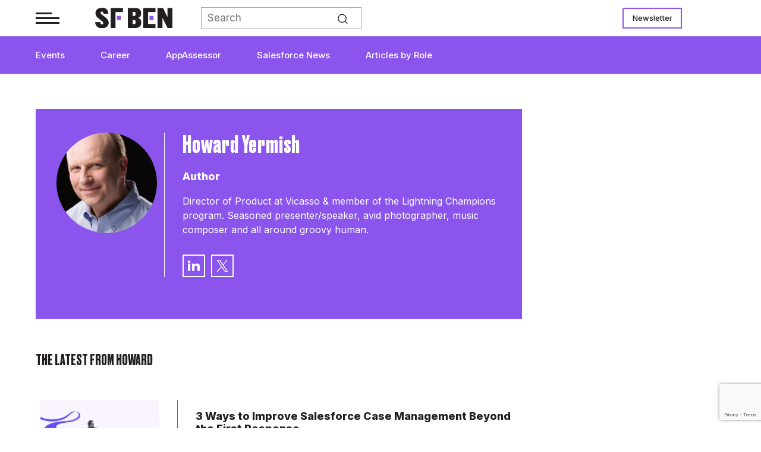

--- FILE ---
content_type: text/html; charset=UTF-8
request_url: https://www.salesforceben.com/author/howard-yermish/
body_size: 10094
content:
<!doctype html><html lang="en-GB"><head><meta charset="UTF-8"><meta name="viewport" content="width=device-width, initial-scale=1"><link rel="profile" href="https://gmpg.org/xfn/11"><meta name='robots' content='index, follow, max-image-preview:large, max-snippet:-1, max-video-preview:-1' /><link rel="preconnect" href="https://sponsors.salesforceben.com"><link rel="preconnect" href="https://assets.salesforceben.com"><link rel="preconnect" href="https://js-eu1.hs-scripts.com"><link rel="preconnect" href="https://www.google.com"><link rel="preconnect" href="https://www.gstatic.com" crossorigin><link media="all" href="https://www.salesforceben.com/wp-content/cache/autoptimize/css/autoptimize_ece0da03e916f7ef7e03d2076a2034be.css" rel="stylesheet"><title>Yermish | Salesforce Ben</title><link rel="canonical" href="https://www.salesforceben.com/author/howard-yermish/" /><meta property="og:locale" content="en_GB" /><meta property="og:type" content="article" /><meta property="og:title" content="Yermish | Salesforce Ben" /><meta property="og:description" content="Director of Product at Vicasso &amp; member of the Lightning Champions program. Seasoned presenter/speaker, avid photographer, music composer and all around groovy human." /><meta property="og:url" content="https://www.salesforceben.com/author/howard-yermish/" /><meta property="og:site_name" content="Salesforce Ben" /><meta property="article:publisher" content="https://facebook.com/salesforceben" /><meta name="twitter:card" content="summary_large_image" /><meta name="twitter:site" content="@salesforceben" /> <script type="application/ld+json" class="yoast-schema-graph">{"@context":"https://schema.org","@graph":[{"@type":"WebPage","@id":"https://www.salesforceben.com/author/howard-yermish/","url":"https://www.salesforceben.com/author/howard-yermish/","name":"Yermish | Salesforce Ben","isPartOf":{"@id":"https://www.salesforceben.com/#website"},"datePublished":"2023-09-27T05:11:22+00:00","breadcrumb":{"@id":"https://www.salesforceben.com/author/howard-yermish/#breadcrumb"},"inLanguage":"en-GB","potentialAction":[{"@type":"ReadAction","target":["https://www.salesforceben.com/author/howard-yermish/"]}]},{"@type":"BreadcrumbList","@id":"https://www.salesforceben.com/author/howard-yermish/#breadcrumb","itemListElement":[{"@type":"ListItem","position":1,"name":"Home","item":"https://www.salesforceben.com/"},{"@type":"ListItem","position":2,"name":"Yermish"}]},{"@type":"WebSite","@id":"https://www.salesforceben.com/#website","url":"https://www.salesforceben.com/","name":"Salesforce Ben","description":"Salesforce News, Features &amp; Certifications","publisher":{"@id":"https://www.salesforceben.com/#organization"},"potentialAction":[{"@type":"SearchAction","target":{"@type":"EntryPoint","urlTemplate":"https://www.salesforceben.com/?s={search_term_string}"},"query-input":{"@type":"PropertyValueSpecification","valueRequired":true,"valueName":"search_term_string"}}],"inLanguage":"en-GB"},{"@type":"Organization","@id":"https://www.salesforceben.com/#organization","name":"Salesforce Ben","url":"https://www.salesforceben.com/","logo":{"@type":"ImageObject","inLanguage":"en-GB","@id":"https://www.salesforceben.com/#/schema/logo/image/","url":"https://www.salesforceben.com/wp-content/uploads/2023/07/logo.svg","contentUrl":"https://www.salesforceben.com/wp-content/uploads/2023/07/logo.svg","caption":"Salesforce Ben"},"image":{"@id":"https://www.salesforceben.com/#/schema/logo/image/"},"sameAs":["https://facebook.com/salesforceben","https://x.com/salesforceben","https://www.instagram.com/salesforceben","https://www.linkedin.com/company/salesforce-ben"]}]}</script> <link rel='dns-prefetch' href='//sponsors.salesforceben.com' /><link rel='dns-prefetch' href='//assets.salesforceben.com' /><link rel='dns-prefetch' href='//stats.wp.com' /><link href='https://www.gstatic.com' rel='preconnect' /><link rel="alternate" type="application/rss+xml" title="Salesforce Ben &raquo; Feed" href="https://www.salesforceben.com/feed/" /> <script src="//sponsors.salesforceben.com/emit/7413.js?ver=1.0.0" id="broadstreet-analytics-js" async data-wp-strategy="async"></script> <script async data-cfasync='false' src="//assets.salesforceben.com/init-2.min.js?v=1.52.2&amp;ver=6.9" id="broadstreet-init-js"></script> <script src="https://www.salesforceben.com/wp-includes/js/jquery/jquery.min.js?ver=3.7.1" id="jquery-core-js"></script> <script src="https://www.salesforceben.com/wp-includes/js/jquery/jquery-migrate.min.js?ver=3.4.1" id="jquery-migrate-js"></script> <script type="application/ld+json" class="wp-parsely-metadata">{"@context":"https:\/\/schema.org","@type":"NewsArticle","headline":"Yermish","url":"https:\/\/www.salesforceben.com\/author\/howard-yermish\/","mainEntityOfPage":{"@type":"WebPage","@id":"https:\/\/www.salesforceben.com\/author\/howard-yermish\/"},"thumbnailUrl":"","image":{"@type":"ImageObject","url":""},"articleSection":"Admins","author":[{"@type":"Person","name":"Andreea Doroftei"}],"creator":["Andreea Doroftei"],"publisher":{"@type":"Organization","name":"Salesforce Ben","logo":"https:\/\/www.salesforceben.com\/wp-content\/uploads\/2023\/07\/logo.svg","description":"Salesforce Ben is the largest independent media platform in the ecosystem, empowering every Salesforce professional \u2013 aspiring starters and seasoned specialists alike \u2013 to enjoy a more fulfilling and impactful career. We aim to be the leading content producer of the Salesforce world. Curating relevant, thought-provoking, educational content for professionals of all levels and backgrounds to advance their careers.","foundingDate":"17\/03\/2014","sameAs":["https:\/\/www.instagram.com\/salesforceben","https:\/\/www.linkedin.com\/company\/salesforce-ben","https:\/\/twitter.com\/salesforceben","https:\/\/www.youtube.com\/@OfficialSFBen"],"founder":{"@type":"Person","name":"Ben McCarthy","jobTitle":"Founder","sameAs":["https:\/\/www.linkedin.com\/in\/salesforceben\/","https:\/\/www.twitter.com\/salesforceben"]}},"keywords":[],"dateCreated":"2023-09-27T05:11:22Z","datePublished":"2023-09-27T05:11:22Z","dateModified":"2023-09-27T05:11:22Z"}</script> <meta name="onesignal" content="wordpress-plugin"/> <script>window.OneSignalDeferred=window.OneSignalDeferred||[];OneSignalDeferred.push(function(OneSignal){var oneSignal_options={};window._oneSignalInitOptions=oneSignal_options;oneSignal_options['serviceWorkerParam']={scope:'/wp-content/plugins/onesignal-free-web-push-notifications/sdk_files/push/onesignal/'};oneSignal_options['serviceWorkerPath']='OneSignalSDKWorker.js';OneSignal.Notifications.setDefaultUrl("https://www.salesforceben.com");oneSignal_options['wordpress']=true;oneSignal_options['appId']='ba1c8014-580c-423e-ae10-676e96aa16d7';oneSignal_options['allowLocalhostAsSecureOrigin']=true;oneSignal_options['welcomeNotification']={};oneSignal_options['welcomeNotification']['title']="";oneSignal_options['welcomeNotification']['message']="";oneSignal_options['path']="https://www.salesforceben.com/wp-content/plugins/onesignal-free-web-push-notifications/sdk_files/";oneSignal_options['promptOptions']={};oneSignal_options['notifyButton']={};oneSignal_options['notifyButton']['enable']=true;oneSignal_options['notifyButton']['position']='bottom-left';oneSignal_options['notifyButton']['theme']='default';oneSignal_options['notifyButton']['size']='medium';oneSignal_options['notifyButton']['showCredit']=true;oneSignal_options['notifyButton']['text']={};OneSignal.init(window._oneSignalInitOptions);OneSignal.Slidedown.promptPush()});function documentInitOneSignal(){var oneSignal_elements=document.getElementsByClassName("OneSignal-prompt");var oneSignalLinkClickHandler=function(event){OneSignal.Notifications.requestPermission();event.preventDefault();};for(var i=0;i<oneSignal_elements.length;i++)
oneSignal_elements[i].addEventListener('click',oneSignalLinkClickHandler,false);}
if(document.readyState==='complete'){documentInitOneSignal();}
else{window.addEventListener("load",function(event){documentInitOneSignal();});}</script> <link rel="icon" href="https://www.salesforceben.com/wp-content/uploads/2023/10/cropped-new-favicon-32x32.png" sizes="32x32" /><link rel="icon" href="https://www.salesforceben.com/wp-content/uploads/2023/10/cropped-new-favicon-192x192.png" sizes="192x192" /><link rel="apple-touch-icon" href="https://www.salesforceben.com/wp-content/uploads/2023/10/cropped-new-favicon-180x180.png" /><meta name="msapplication-TileImage" content="https://www.salesforceben.com/wp-content/uploads/2023/10/cropped-new-favicon-270x270.png" />  <script>(function(w,d,s,l,i){w[l]=w[l]||[];w[l].push({'gtm.start':new Date().getTime(),event:'gtm.js'});var f=d.getElementsByTagName(s)[0],j=d.createElement(s),dl=l!='dataLayer'?'&l='+l:'';j.async=true;j.src='https://www.googletagmanager.com/gtm.js?id='+i+dl;f.parentNode.insertBefore(j,f);})(window,document,'script','dataLayer','GTM-M3FG4MSQ');</script>    <script type="text/javascript" id="hs-script-loader" async defer src="//js-eu1.hs-scripts.com/26037209.js"></script> </head><body class="wp-singular post_author-template-default single single-post_author postid-605 wp-custom-logo wp-theme-salesforcebensalesforceben"> <noscript><iframe src="https://www.googletagmanager.com/ns.html?id=GTM-M3FG4MSQ"
 height="0" width="0" style="display:none;visibility:hidden"></iframe></noscript> <broadstreet-zone zone-id="168830" keywords="not_home_page,not_landing_page,is_article_page,howard-yermish,post_author" soft-keywords="true" zone-alias=""></broadstreet-zone><div class="bf-popup-container" data-enabled="1" data-wait-time="45"><div class="bf-popup"><div id="close-popup">✕</div> <a class="pop-up-image" target="_blank" href="https://www.salesforceben.com/sf-ben-salesforce-salary-survey-results-2025-26-download-now/"> <img class="d-none d-sm-flex" src="https://www.salesforceben.com/wp-content/uploads/2026/01/DESKTOP-POP-UP-Promo-Salary-Survey-2025-26.png" alt=""> <img class="d-flex d-sm-none" src="https://www.salesforceben.com/wp-content/uploads/2026/01/MOBILE-POP-UP-Promo-Salary-Survey-2025-26.png" alt=""> </a></div></div><div id="page" class="site"> <a class="skip-link screen-reader-text" href="#primary">Skip to content</a><header id="masthead" class="site-header"><div class="fixed-nav"><div class="inner"><div class="container top-header"><nav id="burger-navigation"><div class="burger-container"><div class="burger"> <span></span></div></div><div class="menu-burger-menu-container"><div class="burger-logo-container"><div class="burger"> <span></span></div> <a href="https://www.salesforceben.com/" class="custom-logo-link" rel="home"><img src="https://www.salesforceben.com/wp-content/uploads/2023/07/logo.svg" class="custom-logo" alt="Salesforce Ben" decoding="async" /></a></div><div class="inner"><div class="burger-menu-top"><ul id="mobile-main-menu" class="menu"><li id="menu-item-176" class="menu-item menu-item-type-post_type menu-item-object-page menu-item-176"><a href="https://www.salesforceben.com/salesforce-events/">Events</a></li><li id="menu-item-458" class="menu-item menu-item-type-taxonomy menu-item-object-category menu-item-458"><a href="https://www.salesforceben.com/category/career/">Career</a></li><li id="menu-item-457" class="menu-item menu-item-type-taxonomy menu-item-object-category menu-item-457"><a href="https://www.salesforceben.com/category/appassessor/">AppAssessor</a></li><li id="menu-item-459" class="menu-item menu-item-type-taxonomy menu-item-object-category menu-item-459"><a href="https://www.salesforceben.com/category/news/">Salesforce News</a></li><li id="menu-item-12" class="menu-item menu-item-type-custom menu-item-object-custom menu-item-has-children menu-item-12"><a href="#">Articles by Role</a><ul class="sub-menu"><li id="menu-item-461" class="menu-item menu-item-type-taxonomy menu-item-object-category menu-item-461"><a href="https://www.salesforceben.com/category/admins/">Admins</a></li><li id="menu-item-462" class="menu-item menu-item-type-taxonomy menu-item-object-category menu-item-462"><a href="https://www.salesforceben.com/category/devops/">DevOps</a></li><li id="menu-item-463" class="menu-item menu-item-type-taxonomy menu-item-object-category menu-item-463"><a href="https://www.salesforceben.com/category/developers/">Developers</a></li><li id="menu-item-464" class="menu-item menu-item-type-taxonomy menu-item-object-category menu-item-464"><a href="https://www.salesforceben.com/category/marketers/">Marketers</a></li><li id="menu-item-465" class="menu-item menu-item-type-taxonomy menu-item-object-category menu-item-465"><a href="https://www.salesforceben.com/category/consultants/">Consultants</a></li><li id="menu-item-466" class="menu-item menu-item-type-taxonomy menu-item-object-category menu-item-466"><a href="https://www.salesforceben.com/category/architects/">Architects</a></li><li id="menu-item-467" class="menu-item menu-item-type-taxonomy menu-item-object-category menu-item-467"><a href="https://www.salesforceben.com/category/business-analysts/">Business Analysts</a></li></ul></li></ul></div><div class="burger-menu"><ul id="burger-menu" class="menu"><li id="menu-item-9916" class="menu-item menu-item-type-post_type menu-item-object-page menu-item-9916"><a href="https://www.salesforceben.com/where-to-start/">Where to Start</a></li><li id="menu-item-326" class="menu-item menu-item-type-post_type menu-item-object-page menu-item-326"><a href="https://www.salesforceben.com/salesforce-certifications/">Salesforce Certification List</a></li><li id="menu-item-370" class="menu-item menu-item-type-post_type menu-item-object-page menu-item-370"><a href="https://www.salesforceben.com/get-salesforce-certified/">How to Get Certified</a></li><li id="menu-item-10135" class="menu-item menu-item-type-custom menu-item-object-custom menu-item-has-children menu-item-10135"><a>Free Salesforce Practice Exams</a><ul class="sub-menu"><li id="menu-item-8937" class="menu-item menu-item-type-post_type menu-item-object-page menu-item-8937"><a href="https://www.salesforceben.com/salesforce-admin-practice-exam/">Admin Practice Exam</a></li><li id="menu-item-8936" class="menu-item menu-item-type-post_type menu-item-object-page menu-item-8936"><a href="https://www.salesforceben.com/free-salesforce-platform-app-builder-practice-exam-with-answers/">Platform App Builder Practice Exam</a></li><li id="menu-item-8938" class="menu-item menu-item-type-post_type menu-item-object-page menu-item-8938"><a href="https://www.salesforceben.com/salesforce-platform-developer-1-practice-exams/">Platform Developer 1 Practice Exam</a></li></ul></li><li id="menu-item-10898" class="menu-item menu-item-type-post_type menu-item-object-post menu-item-10898"><a href="https://www.salesforceben.com/ultimate-guide-to-getting-a-job-in-salesforce/">How to Get a Job in Salesforce</a></li></ul></div></div><div  class="social-container"><div  class="inner"><h2>Find us on:</h2> <a target="_blank" href="https://www.instagram.com/salesforceben"> <img src="https://www.salesforceben.com/wp-content/uploads/2023/10/instagram.svg" alt=""> </a> <a target="_blank" href="https://www.linkedin.com/company/salesforce-ben"> <img src="https://www.salesforceben.com/wp-content/uploads/2023/10/linkedin.svg" alt=""> </a> <a target="_blank" href="https://twitter.com/salesforceben"> <img src="https://www.salesforceben.com/wp-content/uploads/2023/10/x.svg" alt=""> </a> <a target="_blank" href="https://www.youtube.com/@OfficialSFBen"> <img src="https://www.salesforceben.com/wp-content/uploads/2023/10/youtube.svg" alt=""> </a></div></div></div></nav> <a href="https://www.salesforceben.com/" class="custom-logo-link" rel="home"><img src="https://www.salesforceben.com/wp-content/uploads/2023/07/logo.svg" class="custom-logo" alt="Salesforce Ben" decoding="async" /></a><div class="rhs"><div class="menu-purple-menu-container"><ul id="purple-fixed-menu" class="menu"><li class="menu-item menu-item-type-post_type menu-item-object-page menu-item-176"><a href="https://www.salesforceben.com/salesforce-events/">Events</a></li><li class="menu-item menu-item-type-taxonomy menu-item-object-category menu-item-458"><a href="https://www.salesforceben.com/category/career/">Career</a></li><li class="menu-item menu-item-type-taxonomy menu-item-object-category menu-item-457"><a href="https://www.salesforceben.com/category/appassessor/">AppAssessor</a></li><li class="menu-item menu-item-type-taxonomy menu-item-object-category menu-item-459"><a href="https://www.salesforceben.com/category/news/">Salesforce News</a></li><li class="menu-item menu-item-type-custom menu-item-object-custom menu-item-has-children menu-item-12"><a href="#">Articles by Role</a><ul class="sub-menu"><div class="container"><div class="row"><div class="menu-navigation col-md-7"><h2>Articles by role:</h2><div class="menu-container"><li class="menu-item menu-item-type-taxonomy menu-item-object-category menu-item-461"><a href="https://www.salesforceben.com/category/admins/">Admins</a></li><li class="menu-item menu-item-type-taxonomy menu-item-object-category menu-item-462"><a href="https://www.salesforceben.com/category/devops/">DevOps</a></li><li class="menu-item menu-item-type-taxonomy menu-item-object-category menu-item-463"><a href="https://www.salesforceben.com/category/developers/">Developers</a></li><li class="menu-item menu-item-type-taxonomy menu-item-object-category menu-item-464"><a href="https://www.salesforceben.com/category/marketers/">Marketers</a></li><li class="menu-item menu-item-type-taxonomy menu-item-object-category menu-item-465"><a href="https://www.salesforceben.com/category/consultants/">Consultants</a></li><li class="menu-item menu-item-type-taxonomy menu-item-object-category menu-item-466"><a href="https://www.salesforceben.com/category/architects/">Architects</a></li><li class="menu-item menu-item-type-taxonomy menu-item-object-category menu-item-467"><a href="https://www.salesforceben.com/category/business-analysts/">Business Analysts</a></li></div></div><div class="featured-posts col-md-5"><h2>Featured</h2><div class="menu-featured"><a href="https://www.salesforceben.com/the-great-salesforce-job-market-reset/"><div class="post-teaser-mini"><div class="image" style="background-image:url(https://www.salesforceben.com/wp-content/uploads/2024/12/The-Great-Salesforce-Reset.png)"></div><div class="text"><div class="title">The Great Salesforce Job Market Reset</div><div class="author-names"><p>By Sasha Semjonova</p></div><div class="date">December 09, 2024</div></div></div></a><a href="https://www.salesforceben.com/how-to-avoid-bad-salesforce-partners-the-three-question-test/"><div class="post-teaser-mini"><div class="image" style="background-image:url(https://www.salesforceben.com/wp-content/uploads/2025/01/How-to-Avoid-Bad-Salesforce-Partners-The-Three-Question-Test.png)"></div><div class="text"><div class="title">How to Avoid Bad Salesforce Partners: The Three-Question Test</div><div class="author-names"><p>By Jon Cline</p></div><div class="date">January 08, 2025</div></div></div></a></div></div></li></div></div></ul></ul></div><div class="mobile-sharing"><div id="sharing-toggle"></div><div class="sharing-icons"> <a href="mailto:?subject=Yermish&body=I thought you might find this article interesting: https://www.salesforceben.com/author/howard-yermish/"><div class="square-button social email"><img src="/wp-content/uploads/2023/08/Vector-3-1.svg" alt=""></div></a> <a target="_blank" href="https://www.linkedin.com/sharing/share-offsite/?url=https://www.salesforceben.com/author/howard-yermish/"><div class="square-button social linkedin"><img src="/wp-content/uploads/2023/08/Vector-2-1.svg" alt=""></div></a> <a target="_blank" href="https://www.facebook.com/sharer/sharer.php?u=https://www.salesforceben.com/author/howard-yermish/"><div class="square-button social facebook"><img src="/wp-content/uploads/2023/08/Vector-1-1.svg" alt=""></div></a> <a target="_blank" href="https://twitter.com/intent/tweet?url=https://www.salesforceben.com/author/howard-yermish/&text=Yermish"><div class="square-button social twitter"><img src="/wp-content/uploads/2023/10/x-black-01.svg" alt=""></div></a></div></div><div class="search-icon"><div id="search-toggle"></div><aside id="secondary" class="widget-area"><section id="block-5" class="widget widget_block widget_search"><form role="search" method="get" action="https://www.salesforceben.com/" class="wp-block-search__button-outside wp-block-search__text-button wp-block-search"    ><label class="wp-block-search__label" for="wp-block-search__input-1" > </label><div class="wp-block-search__inside-wrapper" ><input class="wp-block-search__input" id="wp-block-search__input-1" placeholder="Search" value="" type="search" name="s" required /><button aria-label="Search" class="wp-block-search__button wp-element-button" type="submit" >Search</button></div></form></section></aside></div></div><div class="ceiling-menus-container"><div class="menu-ceiling-menu-container"><ul id="ceiling-menu" class="menu"><li id="menu-item-59797" class="menu-item menu-item-type-post_type menu-item-object-page menu-item-59797"><a href="https://www.salesforceben.com/newsletters/">Newsletter</a></li></ul></div></div></div></div></div><nav id="site-navigation" class="main-navigation"> <button class="menu-toggle" aria-controls="primary-menu" aria-expanded="false">Primary Menu</button><div class="container"><div class="purple-nav-menus"><div class="menu-purple-menu-container"><ul id="purple-menu" class="menu"><li class="menu-item menu-item-type-post_type menu-item-object-page menu-item-176"><a href="https://www.salesforceben.com/salesforce-events/">Events</a></li><li class="menu-item menu-item-type-taxonomy menu-item-object-category menu-item-458"><a href="https://www.salesforceben.com/category/career/">Career</a></li><li class="menu-item menu-item-type-taxonomy menu-item-object-category menu-item-457"><a href="https://www.salesforceben.com/category/appassessor/">AppAssessor</a></li><li class="menu-item menu-item-type-taxonomy menu-item-object-category menu-item-459"><a href="https://www.salesforceben.com/category/news/">Salesforce News</a></li><li class="menu-item menu-item-type-custom menu-item-object-custom menu-item-has-children menu-item-12"><a href="#">Articles by Role</a><ul class="sub-menu"><div class="container"><div class="row"><div class="menu-navigation col-md-7"><h2>Articles by role:</h2><div class="menu-container"><li class="menu-item menu-item-type-taxonomy menu-item-object-category menu-item-461"><a href="https://www.salesforceben.com/category/admins/">Admins</a></li><li class="menu-item menu-item-type-taxonomy menu-item-object-category menu-item-462"><a href="https://www.salesforceben.com/category/devops/">DevOps</a></li><li class="menu-item menu-item-type-taxonomy menu-item-object-category menu-item-463"><a href="https://www.salesforceben.com/category/developers/">Developers</a></li><li class="menu-item menu-item-type-taxonomy menu-item-object-category menu-item-464"><a href="https://www.salesforceben.com/category/marketers/">Marketers</a></li><li class="menu-item menu-item-type-taxonomy menu-item-object-category menu-item-465"><a href="https://www.salesforceben.com/category/consultants/">Consultants</a></li><li class="menu-item menu-item-type-taxonomy menu-item-object-category menu-item-466"><a href="https://www.salesforceben.com/category/architects/">Architects</a></li><li class="menu-item menu-item-type-taxonomy menu-item-object-category menu-item-467"><a href="https://www.salesforceben.com/category/business-analysts/">Business Analysts</a></li></div></div><div class="featured-posts col-md-5"><h2>Featured</h2><div class="menu-featured"><a href="https://www.salesforceben.com/the-great-salesforce-job-market-reset/"><div class="post-teaser-mini"><div class="image" style="background-image:url(https://www.salesforceben.com/wp-content/uploads/2024/12/The-Great-Salesforce-Reset.png)"></div><div class="text"><div class="title">The Great Salesforce Job Market Reset</div><div class="author-names"><p>By Sasha Semjonova</p></div><div class="date">December 09, 2024</div></div></div></a><a href="https://www.salesforceben.com/how-to-avoid-bad-salesforce-partners-the-three-question-test/"><div class="post-teaser-mini"><div class="image" style="background-image:url(https://www.salesforceben.com/wp-content/uploads/2025/01/How-to-Avoid-Bad-Salesforce-Partners-The-Three-Question-Test.png)"></div><div class="text"><div class="title">How to Avoid Bad Salesforce Partners: The Three-Question Test</div><div class="author-names"><p>By Jon Cline</p></div><div class="date">January 08, 2025</div></div></div></a></div></div></li></div></div></ul></ul></div></div></div></nav></header><main id="primary" class="site-main"><article id="post-605" class="post-605 post_author type-post_author status-publish hentry"><div class="container"><div class="row"><div class="col-lg-3 rhs" id="ads-sidebar"><div  class="inner"><div class="ad-surround" id="sticky-ads"> <broadstreet-zone zone-id="94165"></broadstreet-zone> <broadstreet-zone zone-id="94166"></broadstreet-zone></div></div></div><div class="col-lg-9 lhs"><div class="authors"><div class="row"><div class="col-md-3"><div class="image" style="background-image:url(https://www.salesforceben.com/wp-content/uploads/2023/10/6509cd6fe839c90dc5c8f69b1e9e90e7s10000dmmrg.png)" alt=""></div></div><div class="col-md-9 info"><div class="body"><h1>Howard Yermish</h1><h4>Author</h4><p class="author-description">Director of Product at Vicasso &amp; member of the Lightning Champions program. Seasoned presenter/speaker, avid photographer, music composer and all around groovy human.</p></div><div class="links"> <a target="_blank" href="https://www.linkedin.com/in/hyermish/"><button class="social"><img src="/wp-content/uploads/2023/07/Vector-2.png" alt=""></button></a> <a target="_blank" href="https://twitter.com/hyermish?lang=en"><button class="social"><img src="/wp-content/uploads/2023/10/x-logo-01.svg" alt=""></button></a></div></div></div></div><div class="author-post"><h2>The latest from Howard</h2><div class="listing-posts"><div class="post-container row"><div class="post-teaser full-width col-md-12"><article id="post-7032" class="post-7032 post type-post status-publish format-standard has-post-thumbnail hentry category-user"> <a href="https://www.salesforceben.com/3-ways-to-improve-salesforce-case-management-beyond-the-first-response/"><div class="post-teaser-mini"><div class="image" style="background-image:url(https://www.salesforceben.com/wp-content/uploads/2019/08/3-Ways-to-Improve-Salesforce-Case-Management-Beyond-the-First-Response-300x169.png)"></div><div class="text"><div class="top"><div class="post-categories"></div><div class="title">3 Ways to Improve Salesforce Case Management Beyond the First Response</div></div><div class="bottom"><div class="author-names"><p>By Howard Yermish</p></div><div class="date">August 20, 2019</div></div></div></div> </a></article></div><div class="post-teaser full-width col-md-12"><article id="post-7065" class="post-7065 post type-post status-publish format-standard has-post-thumbnail hentry category-admins"> <a href="https://www.salesforceben.com/merge-salesforce-cases-is-the-new-feature-a-game-changer/"><div class="post-teaser-mini"><div class="image" style="background-image:url(https://www.salesforceben.com/wp-content/uploads/2019/07/Merge-Salesforce-Cases-Is-the-New-Feature-a-Game-Changer-300x169.png)"></div><div class="text"><div class="top"><div class="post-categories"></div><div class="title">Merge Salesforce Cases: Is the New Feature a Game-Changer?</div></div><div class="bottom"><div class="author-names"><p>By Howard Yermish</p></div><div class="date">July 09, 2019</div></div></div></div> </a></article></div></div></div></div></div></div></div></article></main><footer id="colophon" class="site-footer"><div  class="purple-section"><div  class="container"><div  class="newsletter"><h2>Newsletter:</h2><div class="wpcf7 no-js" id="wpcf7-f44-o1" lang="en-GB" dir="ltr" data-wpcf7-id="44"><div class="screen-reader-response"><p role="status" aria-live="polite" aria-atomic="true"></p><ul></ul></div><form action="/author/howard-yermish/#wpcf7-f44-o1" method="post" class="wpcf7-form init" aria-label="Contact form" novalidate="novalidate" data-status="init"><fieldset class="hidden-fields-container"><input type="hidden" name="_wpcf7" value="44" /><input type="hidden" name="_wpcf7_version" value="6.1.4" /><input type="hidden" name="_wpcf7_locale" value="en_GB" /><input type="hidden" name="_wpcf7_unit_tag" value="wpcf7-f44-o1" /><input type="hidden" name="_wpcf7_container_post" value="0" /><input type="hidden" name="_wpcf7_posted_data_hash" value="" /><input type="hidden" name="_wpcf7_recaptcha_response" value="" /></fieldset><div class="email-container"><p><span class="wpcf7-form-control-wrap" data-name="your-email"><input size="40" maxlength="400" class="wpcf7-form-control wpcf7-email wpcf7-validates-as-required wpcf7-text wpcf7-validates-as-email footer-newsletter" autocomplete="email" aria-required="true" aria-invalid="false" placeholder="Enter your email" value="" type="email" name="your-email" /></span></p><div class="newsletter-privacy-policy"><p>By signing up you agree to our Terms of Use and <a href="/privacy-policy/">Privacy Policy</a>.</p></div></div><p><input class="wpcf7-form-control wpcf7-submit has-spinner" type="submit" value="Subscribe" /></p><p style="display: none !important;" class="akismet-fields-container" data-prefix="_wpcf7_ak_"><label>&#916;<textarea name="_wpcf7_ak_hp_textarea" cols="45" rows="8" maxlength="100"></textarea></label><input type="hidden" id="ak_js_1" name="_wpcf7_ak_js" value="51"/><script>document.getElementById("ak_js_1").setAttribute("value",(new Date()).getTime());</script></p><div class="wpcf7-response-output" aria-hidden="true"></div></form></div></div><div  class="social-container"><h2>Find us on:</h2> <a target="_blank" href="https://www.instagram.com/salesforceben"> <img src="https://www.salesforceben.com/wp-content/uploads/2023/10/instagram.svg" alt=""> </a> <a target="_blank" href="https://www.linkedin.com/company/salesforce-ben"> <img src="https://www.salesforceben.com/wp-content/uploads/2023/10/linkedin.svg" alt=""> </a> <a target="_blank" href="https://twitter.com/salesforceben"> <img src="https://www.salesforceben.com/wp-content/uploads/2023/10/x.svg" alt=""> </a> <a target="_blank" href="https://www.youtube.com/@OfficialSFBen"> <img src="https://www.salesforceben.com/wp-content/uploads/2023/10/youtube.svg" alt=""> </a></div></div></div><div class="footer-navigation"><div class="container"> <a href="https://www.salesforceben.com/" class="custom-logo-link" rel="home"><img src="https://www.salesforceben.com/wp-content/uploads/2023/07/logo.svg" class="custom-logo" alt="Salesforce Ben" decoding="async" /></a><div class="inner"><div class="address"><p>Salesforce Ben<br /> Third Floor Library Building<br /> Sun Street<br /> Tewkesbury<br /> Gloucestershire<br /> United Kingdom<br /> GL20 5NX</p></div><div class="menu hamburger-menu-footer desktop-menu-footer"><div class="footer-burger-menu-container"><ul id="footer-menu-1" class="menu"><li class="menu-item menu-item-type-post_type menu-item-object-page menu-item-9916"><a href="https://www.salesforceben.com/where-to-start/">Where to Start</a></li><li class="menu-item menu-item-type-post_type menu-item-object-page menu-item-326"><a href="https://www.salesforceben.com/salesforce-certifications/">Salesforce Certification List</a></li><li class="menu-item menu-item-type-post_type menu-item-object-page menu-item-370"><a href="https://www.salesforceben.com/get-salesforce-certified/">How to Get Certified</a></li><li class="menu-item menu-item-type-custom menu-item-object-custom menu-item-has-children menu-item-10135"><a>Free Salesforce Practice Exams</a><ul class="sub-menu"><li class="menu-item menu-item-type-post_type menu-item-object-page menu-item-8937"><a href="https://www.salesforceben.com/salesforce-admin-practice-exam/">Admin Practice Exam</a></li><li class="menu-item menu-item-type-post_type menu-item-object-page menu-item-8936"><a href="https://www.salesforceben.com/free-salesforce-platform-app-builder-practice-exam-with-answers/">Platform App Builder Practice Exam</a></li><li class="menu-item menu-item-type-post_type menu-item-object-page menu-item-8938"><a href="https://www.salesforceben.com/salesforce-platform-developer-1-practice-exams/">Platform Developer 1 Practice Exam</a></li></ul></li><li class="menu-item menu-item-type-post_type menu-item-object-post menu-item-10898"><a href="https://www.salesforceben.com/ultimate-guide-to-getting-a-job-in-salesforce/">How to Get a Job in Salesforce</a></li></ul></div></div><div class="menu primary-menu-footer desktop-menu-footer"><div class="menu-purple-menu-container"><ul id="footer-menu-2" class="menu"><li class="menu-item menu-item-type-post_type menu-item-object-page menu-item-176"><a href="https://www.salesforceben.com/salesforce-events/">Events</a></li><li class="menu-item menu-item-type-taxonomy menu-item-object-category menu-item-458"><a href="https://www.salesforceben.com/category/career/">Career</a></li><li class="menu-item menu-item-type-taxonomy menu-item-object-category menu-item-457"><a href="https://www.salesforceben.com/category/appassessor/">AppAssessor</a></li><li class="menu-item menu-item-type-taxonomy menu-item-object-category menu-item-459"><a href="https://www.salesforceben.com/category/news/">Salesforce News</a></li><li class="menu-item menu-item-type-custom menu-item-object-custom menu-item-12"><a href="#">Articles by Role</a></li></ul></div></div><div class="menu role-menu-footer desktop-menu-footer"><div class="article-by-role-menu-container"><ul id="footer-menu-3"><li class="menu-item menu-item-type-custom menu-item-object-custom menu-item-461"><a href="https://www.salesforceben.com/category/admins/">Admins</a></li><li class="menu-item menu-item-type-custom menu-item-object-custom menu-item-462"><a href="https://www.salesforceben.com/category/devops/">DevOps</a></li><li class="menu-item menu-item-type-custom menu-item-object-custom menu-item-463"><a href="https://www.salesforceben.com/category/developers/">Developers</a></li><li class="menu-item menu-item-type-custom menu-item-object-custom menu-item-464"><a href="https://www.salesforceben.com/category/marketers/">Marketers</a></li><li class="menu-item menu-item-type-custom menu-item-object-custom menu-item-465"><a href="https://www.salesforceben.com/category/consultants/">Consultants</a></li><li class="menu-item menu-item-type-custom menu-item-object-custom menu-item-466"><a href="https://www.salesforceben.com/category/architects/">Architects</a></li><li class="menu-item menu-item-type-custom menu-item-object-custom menu-item-467"><a href="https://www.salesforceben.com/category/business-analysts/">Business Analysts</a></li></ul></div></div><div class="menu miscellaneous"><div class="menu-footer-menu-container"><ul id="footer-menu-4" class="menu"><li id="menu-item-372" class="menu-item menu-item-type-post_type menu-item-object-page menu-item-372"><a href="https://www.salesforceben.com/about/">About Us</a></li><li id="menu-item-377" class="menu-item menu-item-type-post_type menu-item-object-page menu-item-377"><a href="https://www.salesforceben.com/contact/">Contact Us</a></li><li id="menu-item-8833" class="menu-item menu-item-type-post_type menu-item-object-page menu-item-8833"><a href="https://www.salesforceben.com/write-for-us/">Write For Us</a></li><li id="menu-item-8593" class="menu-item menu-item-type-post_type menu-item-object-page menu-item-8593"><a href="https://www.salesforceben.com/influencer-program/">Influencer Program</a></li><li id="menu-item-8834" class="menu-item menu-item-type-post_type menu-item-object-page menu-item-8834"><a href="https://www.salesforceben.com/advertise-with-us/">Advertise With Us</a></li><li id="menu-item-8597" class="menu-item menu-item-type-post_type menu-item-object-page menu-item-8597"><a href="https://www.salesforceben.com/what-is-pledge-1/">Pledge 1%</a></li><li id="menu-item-8232" class="menu-item menu-item-type-post_type menu-item-object-page menu-item-8232"><a href="https://www.salesforceben.com/privacy-policy/">Privacy Policy</a></li><li id="menu-item-75917" class="cky-banner-element menu-item menu-item-type-custom menu-item-object-custom menu-item-75917"><a href="#">Change Cookie Preferences</a></li></ul></div></div></div><div class="copyrights"><p>© 2014-2026 SalesforceBen.com</p></div></div></div></footer></div>  <script type="text/javascript" id="hs-script-loader" async defer src="//js-eu1.hs-scripts.com/26037209.js"></script>  <script type="text/javascript" src="https://www.salesforceben.com/wp-content/cache/autoptimize/js/autoptimize_single_8724008db5016a5ea2e5c6854a477483.js"></script> <img src="/pixel.jpeg/605" alt=""> <script type="speculationrules">{"prefetch":[{"source":"document","where":{"and":[{"href_matches":"/*"},{"not":{"href_matches":["/wp-*.php","/wp-admin/*","/wp-content/uploads/*","/wp-content/*","/wp-content/plugins/*","/wp-content/themes/salesforceben/salesforceben/*","/*\\?(.+)"]}},{"not":{"selector_matches":"a[rel~=\"nofollow\"]"}},{"not":{"selector_matches":".no-prefetch, .no-prefetch a"}}]},"eagerness":"conservative"}]}</script> <script data-cfasync='false'>window.broadstreetKeywords=['not_home_page','not_landing_page','is_article_page','howard-yermish','post_author']
window.broadstreetTargets={"pagetype":["post_author","not_home_page"],"category":["howard-yermish","post_author"],"url":"howard-yermish"};window.broadstreet=window.broadstreet||{run:[]};window.broadstreet.run.push(function(){window.broadstreet.loadNetworkJS(7413,{domain:'sponsors.salesforceben.com'});});</script><script src="https://www.salesforceben.com/wp-includes/js/dist/hooks.min.js?ver=dd5603f07f9220ed27f1" id="wp-hooks-js"></script> <script src="https://www.salesforceben.com/wp-includes/js/dist/i18n.min.js?ver=c26c3dc7bed366793375" id="wp-i18n-js"></script> <script id="wp-i18n-js-after">wp.i18n.setLocaleData({'text direction\u0004ltr':['ltr']});</script> <script src="https://www.salesforceben.com/wp-content/cache/autoptimize/js/autoptimize_single_96e7dc3f0e8559e4a3f3ca40b17ab9c3.js?ver=6.1.4" id="swv-js"></script> <script id="contact-form-7-js-before">var wpcf7={"api":{"root":"https:\/\/www.salesforceben.com\/wp-json\/","namespace":"contact-form-7\/v1"}};</script> <script src="https://www.salesforceben.com/wp-content/cache/autoptimize/js/autoptimize_single_2912c657d0592cc532dff73d0d2ce7bb.js?ver=6.1.4" id="contact-form-7-js"></script> <script src="https://www.salesforceben.com/wp-content/cache/autoptimize/js/autoptimize_single_3cde90140ff101f6c85bd096f89eeae8.js?ver=1.3.47" id="salesforceben-navigation-js"></script> <script src="https://www.salesforceben.com/wp-content/themes/salesforceben/salesforceben/js/swiper-bundle.min.js?ver=1.3.47" id="swiper-script-js"></script> <script src="https://www.salesforceben.com/wp-content/themes/salesforceben/salesforceben/js/scrollmagic.min.js?ver=1.3.47" id="scrollmagic-script-js"></script> <script src="https://www.salesforceben.com/wp-content/themes/salesforceben/salesforceben/js/debug.addindicator.min.js?ver=1.3.47" id="scrollmagic-indicators-js"></script> <script src="https://www.salesforceben.com/wp-content/themes/salesforceben/salesforceben/js/easepick.min.js?ver=1.3.47" id="easepick-script-js"></script> <script src="https://www.salesforceben.com/wp-content/themes/salesforceben/salesforceben/js/luxon.min.js?ver=1.3.47" id="luxon-script-js"></script> <script src="https://www.salesforceben.com/wp-content/cache/autoptimize/js/autoptimize_single_78fb290e9314eb4da82bfdfd5810dd4a.js?ver=1.3.47" id="custom-script-js"></script> <script src="https://www.google.com/recaptcha/api.js?render=6LfkcOgpAAAAAFGdCCmyB7rNdNibWgH6C-FMhe9X&amp;ver=3.0" id="google-recaptcha-js"></script> <script src="https://www.salesforceben.com/wp-includes/js/dist/vendor/wp-polyfill.min.js?ver=3.15.0" id="wp-polyfill-js"></script> <script id="wpcf7-recaptcha-js-before">var wpcf7_recaptcha={"sitekey":"6LfkcOgpAAAAAFGdCCmyB7rNdNibWgH6C-FMhe9X","actions":{"homepage":"homepage","contactform":"contactform"}};</script> <script src="https://www.salesforceben.com/wp-content/cache/autoptimize/js/autoptimize_single_ec0187677793456f98473f49d9e9b95f.js?ver=6.1.4" id="wpcf7-recaptcha-js"></script> <script id="jetpack-stats-js-before">_stq=window._stq||[];_stq.push(["view",{"v":"ext","blog":"224292645","post":"605","tz":"0","srv":"www.salesforceben.com","j":"1:15.4"}]);_stq.push(["clickTrackerInit","224292645","605"]);</script> <script src="https://stats.wp.com/e-202604.js" id="jetpack-stats-js" defer data-wp-strategy="defer"></script> <script src="https://cdn.onesignal.com/sdks/web/v16/OneSignalSDK.page.js?ver=1.0.0" id="remote_sdk-js" defer data-wp-strategy="defer"></script> <script defer src="https://www.salesforceben.com/wp-content/cache/autoptimize/js/autoptimize_single_91954b488a9bfcade528d6ff5c7ce83f.js?ver=1753781208" id="akismet-frontend-js"></script> </body></html>
<!-- plugin=object-cache-pro client=phpredis metric#hits=4638 metric#misses=51 metric#hit-ratio=98.9 metric#bytes=2069097 metric#prefetches=0 metric#store-reads=198 metric#store-writes=51 metric#store-hits=322 metric#store-misses=23 metric#sql-queries=85 metric#ms-total=255.69 metric#ms-cache=25.06 metric#ms-cache-avg=0.1011 metric#ms-cache-ratio=9.8 -->


--- FILE ---
content_type: text/html; charset=utf-8
request_url: https://www.google.com/recaptcha/api2/anchor?ar=1&k=6LfkcOgpAAAAAFGdCCmyB7rNdNibWgH6C-FMhe9X&co=aHR0cHM6Ly93d3cuc2FsZXNmb3JjZWJlbi5jb206NDQz&hl=en&v=PoyoqOPhxBO7pBk68S4YbpHZ&size=invisible&anchor-ms=20000&execute-ms=30000&cb=sx1viwy2eyl1
body_size: 48732
content:
<!DOCTYPE HTML><html dir="ltr" lang="en"><head><meta http-equiv="Content-Type" content="text/html; charset=UTF-8">
<meta http-equiv="X-UA-Compatible" content="IE=edge">
<title>reCAPTCHA</title>
<style type="text/css">
/* cyrillic-ext */
@font-face {
  font-family: 'Roboto';
  font-style: normal;
  font-weight: 400;
  font-stretch: 100%;
  src: url(//fonts.gstatic.com/s/roboto/v48/KFO7CnqEu92Fr1ME7kSn66aGLdTylUAMa3GUBHMdazTgWw.woff2) format('woff2');
  unicode-range: U+0460-052F, U+1C80-1C8A, U+20B4, U+2DE0-2DFF, U+A640-A69F, U+FE2E-FE2F;
}
/* cyrillic */
@font-face {
  font-family: 'Roboto';
  font-style: normal;
  font-weight: 400;
  font-stretch: 100%;
  src: url(//fonts.gstatic.com/s/roboto/v48/KFO7CnqEu92Fr1ME7kSn66aGLdTylUAMa3iUBHMdazTgWw.woff2) format('woff2');
  unicode-range: U+0301, U+0400-045F, U+0490-0491, U+04B0-04B1, U+2116;
}
/* greek-ext */
@font-face {
  font-family: 'Roboto';
  font-style: normal;
  font-weight: 400;
  font-stretch: 100%;
  src: url(//fonts.gstatic.com/s/roboto/v48/KFO7CnqEu92Fr1ME7kSn66aGLdTylUAMa3CUBHMdazTgWw.woff2) format('woff2');
  unicode-range: U+1F00-1FFF;
}
/* greek */
@font-face {
  font-family: 'Roboto';
  font-style: normal;
  font-weight: 400;
  font-stretch: 100%;
  src: url(//fonts.gstatic.com/s/roboto/v48/KFO7CnqEu92Fr1ME7kSn66aGLdTylUAMa3-UBHMdazTgWw.woff2) format('woff2');
  unicode-range: U+0370-0377, U+037A-037F, U+0384-038A, U+038C, U+038E-03A1, U+03A3-03FF;
}
/* math */
@font-face {
  font-family: 'Roboto';
  font-style: normal;
  font-weight: 400;
  font-stretch: 100%;
  src: url(//fonts.gstatic.com/s/roboto/v48/KFO7CnqEu92Fr1ME7kSn66aGLdTylUAMawCUBHMdazTgWw.woff2) format('woff2');
  unicode-range: U+0302-0303, U+0305, U+0307-0308, U+0310, U+0312, U+0315, U+031A, U+0326-0327, U+032C, U+032F-0330, U+0332-0333, U+0338, U+033A, U+0346, U+034D, U+0391-03A1, U+03A3-03A9, U+03B1-03C9, U+03D1, U+03D5-03D6, U+03F0-03F1, U+03F4-03F5, U+2016-2017, U+2034-2038, U+203C, U+2040, U+2043, U+2047, U+2050, U+2057, U+205F, U+2070-2071, U+2074-208E, U+2090-209C, U+20D0-20DC, U+20E1, U+20E5-20EF, U+2100-2112, U+2114-2115, U+2117-2121, U+2123-214F, U+2190, U+2192, U+2194-21AE, U+21B0-21E5, U+21F1-21F2, U+21F4-2211, U+2213-2214, U+2216-22FF, U+2308-230B, U+2310, U+2319, U+231C-2321, U+2336-237A, U+237C, U+2395, U+239B-23B7, U+23D0, U+23DC-23E1, U+2474-2475, U+25AF, U+25B3, U+25B7, U+25BD, U+25C1, U+25CA, U+25CC, U+25FB, U+266D-266F, U+27C0-27FF, U+2900-2AFF, U+2B0E-2B11, U+2B30-2B4C, U+2BFE, U+3030, U+FF5B, U+FF5D, U+1D400-1D7FF, U+1EE00-1EEFF;
}
/* symbols */
@font-face {
  font-family: 'Roboto';
  font-style: normal;
  font-weight: 400;
  font-stretch: 100%;
  src: url(//fonts.gstatic.com/s/roboto/v48/KFO7CnqEu92Fr1ME7kSn66aGLdTylUAMaxKUBHMdazTgWw.woff2) format('woff2');
  unicode-range: U+0001-000C, U+000E-001F, U+007F-009F, U+20DD-20E0, U+20E2-20E4, U+2150-218F, U+2190, U+2192, U+2194-2199, U+21AF, U+21E6-21F0, U+21F3, U+2218-2219, U+2299, U+22C4-22C6, U+2300-243F, U+2440-244A, U+2460-24FF, U+25A0-27BF, U+2800-28FF, U+2921-2922, U+2981, U+29BF, U+29EB, U+2B00-2BFF, U+4DC0-4DFF, U+FFF9-FFFB, U+10140-1018E, U+10190-1019C, U+101A0, U+101D0-101FD, U+102E0-102FB, U+10E60-10E7E, U+1D2C0-1D2D3, U+1D2E0-1D37F, U+1F000-1F0FF, U+1F100-1F1AD, U+1F1E6-1F1FF, U+1F30D-1F30F, U+1F315, U+1F31C, U+1F31E, U+1F320-1F32C, U+1F336, U+1F378, U+1F37D, U+1F382, U+1F393-1F39F, U+1F3A7-1F3A8, U+1F3AC-1F3AF, U+1F3C2, U+1F3C4-1F3C6, U+1F3CA-1F3CE, U+1F3D4-1F3E0, U+1F3ED, U+1F3F1-1F3F3, U+1F3F5-1F3F7, U+1F408, U+1F415, U+1F41F, U+1F426, U+1F43F, U+1F441-1F442, U+1F444, U+1F446-1F449, U+1F44C-1F44E, U+1F453, U+1F46A, U+1F47D, U+1F4A3, U+1F4B0, U+1F4B3, U+1F4B9, U+1F4BB, U+1F4BF, U+1F4C8-1F4CB, U+1F4D6, U+1F4DA, U+1F4DF, U+1F4E3-1F4E6, U+1F4EA-1F4ED, U+1F4F7, U+1F4F9-1F4FB, U+1F4FD-1F4FE, U+1F503, U+1F507-1F50B, U+1F50D, U+1F512-1F513, U+1F53E-1F54A, U+1F54F-1F5FA, U+1F610, U+1F650-1F67F, U+1F687, U+1F68D, U+1F691, U+1F694, U+1F698, U+1F6AD, U+1F6B2, U+1F6B9-1F6BA, U+1F6BC, U+1F6C6-1F6CF, U+1F6D3-1F6D7, U+1F6E0-1F6EA, U+1F6F0-1F6F3, U+1F6F7-1F6FC, U+1F700-1F7FF, U+1F800-1F80B, U+1F810-1F847, U+1F850-1F859, U+1F860-1F887, U+1F890-1F8AD, U+1F8B0-1F8BB, U+1F8C0-1F8C1, U+1F900-1F90B, U+1F93B, U+1F946, U+1F984, U+1F996, U+1F9E9, U+1FA00-1FA6F, U+1FA70-1FA7C, U+1FA80-1FA89, U+1FA8F-1FAC6, U+1FACE-1FADC, U+1FADF-1FAE9, U+1FAF0-1FAF8, U+1FB00-1FBFF;
}
/* vietnamese */
@font-face {
  font-family: 'Roboto';
  font-style: normal;
  font-weight: 400;
  font-stretch: 100%;
  src: url(//fonts.gstatic.com/s/roboto/v48/KFO7CnqEu92Fr1ME7kSn66aGLdTylUAMa3OUBHMdazTgWw.woff2) format('woff2');
  unicode-range: U+0102-0103, U+0110-0111, U+0128-0129, U+0168-0169, U+01A0-01A1, U+01AF-01B0, U+0300-0301, U+0303-0304, U+0308-0309, U+0323, U+0329, U+1EA0-1EF9, U+20AB;
}
/* latin-ext */
@font-face {
  font-family: 'Roboto';
  font-style: normal;
  font-weight: 400;
  font-stretch: 100%;
  src: url(//fonts.gstatic.com/s/roboto/v48/KFO7CnqEu92Fr1ME7kSn66aGLdTylUAMa3KUBHMdazTgWw.woff2) format('woff2');
  unicode-range: U+0100-02BA, U+02BD-02C5, U+02C7-02CC, U+02CE-02D7, U+02DD-02FF, U+0304, U+0308, U+0329, U+1D00-1DBF, U+1E00-1E9F, U+1EF2-1EFF, U+2020, U+20A0-20AB, U+20AD-20C0, U+2113, U+2C60-2C7F, U+A720-A7FF;
}
/* latin */
@font-face {
  font-family: 'Roboto';
  font-style: normal;
  font-weight: 400;
  font-stretch: 100%;
  src: url(//fonts.gstatic.com/s/roboto/v48/KFO7CnqEu92Fr1ME7kSn66aGLdTylUAMa3yUBHMdazQ.woff2) format('woff2');
  unicode-range: U+0000-00FF, U+0131, U+0152-0153, U+02BB-02BC, U+02C6, U+02DA, U+02DC, U+0304, U+0308, U+0329, U+2000-206F, U+20AC, U+2122, U+2191, U+2193, U+2212, U+2215, U+FEFF, U+FFFD;
}
/* cyrillic-ext */
@font-face {
  font-family: 'Roboto';
  font-style: normal;
  font-weight: 500;
  font-stretch: 100%;
  src: url(//fonts.gstatic.com/s/roboto/v48/KFO7CnqEu92Fr1ME7kSn66aGLdTylUAMa3GUBHMdazTgWw.woff2) format('woff2');
  unicode-range: U+0460-052F, U+1C80-1C8A, U+20B4, U+2DE0-2DFF, U+A640-A69F, U+FE2E-FE2F;
}
/* cyrillic */
@font-face {
  font-family: 'Roboto';
  font-style: normal;
  font-weight: 500;
  font-stretch: 100%;
  src: url(//fonts.gstatic.com/s/roboto/v48/KFO7CnqEu92Fr1ME7kSn66aGLdTylUAMa3iUBHMdazTgWw.woff2) format('woff2');
  unicode-range: U+0301, U+0400-045F, U+0490-0491, U+04B0-04B1, U+2116;
}
/* greek-ext */
@font-face {
  font-family: 'Roboto';
  font-style: normal;
  font-weight: 500;
  font-stretch: 100%;
  src: url(//fonts.gstatic.com/s/roboto/v48/KFO7CnqEu92Fr1ME7kSn66aGLdTylUAMa3CUBHMdazTgWw.woff2) format('woff2');
  unicode-range: U+1F00-1FFF;
}
/* greek */
@font-face {
  font-family: 'Roboto';
  font-style: normal;
  font-weight: 500;
  font-stretch: 100%;
  src: url(//fonts.gstatic.com/s/roboto/v48/KFO7CnqEu92Fr1ME7kSn66aGLdTylUAMa3-UBHMdazTgWw.woff2) format('woff2');
  unicode-range: U+0370-0377, U+037A-037F, U+0384-038A, U+038C, U+038E-03A1, U+03A3-03FF;
}
/* math */
@font-face {
  font-family: 'Roboto';
  font-style: normal;
  font-weight: 500;
  font-stretch: 100%;
  src: url(//fonts.gstatic.com/s/roboto/v48/KFO7CnqEu92Fr1ME7kSn66aGLdTylUAMawCUBHMdazTgWw.woff2) format('woff2');
  unicode-range: U+0302-0303, U+0305, U+0307-0308, U+0310, U+0312, U+0315, U+031A, U+0326-0327, U+032C, U+032F-0330, U+0332-0333, U+0338, U+033A, U+0346, U+034D, U+0391-03A1, U+03A3-03A9, U+03B1-03C9, U+03D1, U+03D5-03D6, U+03F0-03F1, U+03F4-03F5, U+2016-2017, U+2034-2038, U+203C, U+2040, U+2043, U+2047, U+2050, U+2057, U+205F, U+2070-2071, U+2074-208E, U+2090-209C, U+20D0-20DC, U+20E1, U+20E5-20EF, U+2100-2112, U+2114-2115, U+2117-2121, U+2123-214F, U+2190, U+2192, U+2194-21AE, U+21B0-21E5, U+21F1-21F2, U+21F4-2211, U+2213-2214, U+2216-22FF, U+2308-230B, U+2310, U+2319, U+231C-2321, U+2336-237A, U+237C, U+2395, U+239B-23B7, U+23D0, U+23DC-23E1, U+2474-2475, U+25AF, U+25B3, U+25B7, U+25BD, U+25C1, U+25CA, U+25CC, U+25FB, U+266D-266F, U+27C0-27FF, U+2900-2AFF, U+2B0E-2B11, U+2B30-2B4C, U+2BFE, U+3030, U+FF5B, U+FF5D, U+1D400-1D7FF, U+1EE00-1EEFF;
}
/* symbols */
@font-face {
  font-family: 'Roboto';
  font-style: normal;
  font-weight: 500;
  font-stretch: 100%;
  src: url(//fonts.gstatic.com/s/roboto/v48/KFO7CnqEu92Fr1ME7kSn66aGLdTylUAMaxKUBHMdazTgWw.woff2) format('woff2');
  unicode-range: U+0001-000C, U+000E-001F, U+007F-009F, U+20DD-20E0, U+20E2-20E4, U+2150-218F, U+2190, U+2192, U+2194-2199, U+21AF, U+21E6-21F0, U+21F3, U+2218-2219, U+2299, U+22C4-22C6, U+2300-243F, U+2440-244A, U+2460-24FF, U+25A0-27BF, U+2800-28FF, U+2921-2922, U+2981, U+29BF, U+29EB, U+2B00-2BFF, U+4DC0-4DFF, U+FFF9-FFFB, U+10140-1018E, U+10190-1019C, U+101A0, U+101D0-101FD, U+102E0-102FB, U+10E60-10E7E, U+1D2C0-1D2D3, U+1D2E0-1D37F, U+1F000-1F0FF, U+1F100-1F1AD, U+1F1E6-1F1FF, U+1F30D-1F30F, U+1F315, U+1F31C, U+1F31E, U+1F320-1F32C, U+1F336, U+1F378, U+1F37D, U+1F382, U+1F393-1F39F, U+1F3A7-1F3A8, U+1F3AC-1F3AF, U+1F3C2, U+1F3C4-1F3C6, U+1F3CA-1F3CE, U+1F3D4-1F3E0, U+1F3ED, U+1F3F1-1F3F3, U+1F3F5-1F3F7, U+1F408, U+1F415, U+1F41F, U+1F426, U+1F43F, U+1F441-1F442, U+1F444, U+1F446-1F449, U+1F44C-1F44E, U+1F453, U+1F46A, U+1F47D, U+1F4A3, U+1F4B0, U+1F4B3, U+1F4B9, U+1F4BB, U+1F4BF, U+1F4C8-1F4CB, U+1F4D6, U+1F4DA, U+1F4DF, U+1F4E3-1F4E6, U+1F4EA-1F4ED, U+1F4F7, U+1F4F9-1F4FB, U+1F4FD-1F4FE, U+1F503, U+1F507-1F50B, U+1F50D, U+1F512-1F513, U+1F53E-1F54A, U+1F54F-1F5FA, U+1F610, U+1F650-1F67F, U+1F687, U+1F68D, U+1F691, U+1F694, U+1F698, U+1F6AD, U+1F6B2, U+1F6B9-1F6BA, U+1F6BC, U+1F6C6-1F6CF, U+1F6D3-1F6D7, U+1F6E0-1F6EA, U+1F6F0-1F6F3, U+1F6F7-1F6FC, U+1F700-1F7FF, U+1F800-1F80B, U+1F810-1F847, U+1F850-1F859, U+1F860-1F887, U+1F890-1F8AD, U+1F8B0-1F8BB, U+1F8C0-1F8C1, U+1F900-1F90B, U+1F93B, U+1F946, U+1F984, U+1F996, U+1F9E9, U+1FA00-1FA6F, U+1FA70-1FA7C, U+1FA80-1FA89, U+1FA8F-1FAC6, U+1FACE-1FADC, U+1FADF-1FAE9, U+1FAF0-1FAF8, U+1FB00-1FBFF;
}
/* vietnamese */
@font-face {
  font-family: 'Roboto';
  font-style: normal;
  font-weight: 500;
  font-stretch: 100%;
  src: url(//fonts.gstatic.com/s/roboto/v48/KFO7CnqEu92Fr1ME7kSn66aGLdTylUAMa3OUBHMdazTgWw.woff2) format('woff2');
  unicode-range: U+0102-0103, U+0110-0111, U+0128-0129, U+0168-0169, U+01A0-01A1, U+01AF-01B0, U+0300-0301, U+0303-0304, U+0308-0309, U+0323, U+0329, U+1EA0-1EF9, U+20AB;
}
/* latin-ext */
@font-face {
  font-family: 'Roboto';
  font-style: normal;
  font-weight: 500;
  font-stretch: 100%;
  src: url(//fonts.gstatic.com/s/roboto/v48/KFO7CnqEu92Fr1ME7kSn66aGLdTylUAMa3KUBHMdazTgWw.woff2) format('woff2');
  unicode-range: U+0100-02BA, U+02BD-02C5, U+02C7-02CC, U+02CE-02D7, U+02DD-02FF, U+0304, U+0308, U+0329, U+1D00-1DBF, U+1E00-1E9F, U+1EF2-1EFF, U+2020, U+20A0-20AB, U+20AD-20C0, U+2113, U+2C60-2C7F, U+A720-A7FF;
}
/* latin */
@font-face {
  font-family: 'Roboto';
  font-style: normal;
  font-weight: 500;
  font-stretch: 100%;
  src: url(//fonts.gstatic.com/s/roboto/v48/KFO7CnqEu92Fr1ME7kSn66aGLdTylUAMa3yUBHMdazQ.woff2) format('woff2');
  unicode-range: U+0000-00FF, U+0131, U+0152-0153, U+02BB-02BC, U+02C6, U+02DA, U+02DC, U+0304, U+0308, U+0329, U+2000-206F, U+20AC, U+2122, U+2191, U+2193, U+2212, U+2215, U+FEFF, U+FFFD;
}
/* cyrillic-ext */
@font-face {
  font-family: 'Roboto';
  font-style: normal;
  font-weight: 900;
  font-stretch: 100%;
  src: url(//fonts.gstatic.com/s/roboto/v48/KFO7CnqEu92Fr1ME7kSn66aGLdTylUAMa3GUBHMdazTgWw.woff2) format('woff2');
  unicode-range: U+0460-052F, U+1C80-1C8A, U+20B4, U+2DE0-2DFF, U+A640-A69F, U+FE2E-FE2F;
}
/* cyrillic */
@font-face {
  font-family: 'Roboto';
  font-style: normal;
  font-weight: 900;
  font-stretch: 100%;
  src: url(//fonts.gstatic.com/s/roboto/v48/KFO7CnqEu92Fr1ME7kSn66aGLdTylUAMa3iUBHMdazTgWw.woff2) format('woff2');
  unicode-range: U+0301, U+0400-045F, U+0490-0491, U+04B0-04B1, U+2116;
}
/* greek-ext */
@font-face {
  font-family: 'Roboto';
  font-style: normal;
  font-weight: 900;
  font-stretch: 100%;
  src: url(//fonts.gstatic.com/s/roboto/v48/KFO7CnqEu92Fr1ME7kSn66aGLdTylUAMa3CUBHMdazTgWw.woff2) format('woff2');
  unicode-range: U+1F00-1FFF;
}
/* greek */
@font-face {
  font-family: 'Roboto';
  font-style: normal;
  font-weight: 900;
  font-stretch: 100%;
  src: url(//fonts.gstatic.com/s/roboto/v48/KFO7CnqEu92Fr1ME7kSn66aGLdTylUAMa3-UBHMdazTgWw.woff2) format('woff2');
  unicode-range: U+0370-0377, U+037A-037F, U+0384-038A, U+038C, U+038E-03A1, U+03A3-03FF;
}
/* math */
@font-face {
  font-family: 'Roboto';
  font-style: normal;
  font-weight: 900;
  font-stretch: 100%;
  src: url(//fonts.gstatic.com/s/roboto/v48/KFO7CnqEu92Fr1ME7kSn66aGLdTylUAMawCUBHMdazTgWw.woff2) format('woff2');
  unicode-range: U+0302-0303, U+0305, U+0307-0308, U+0310, U+0312, U+0315, U+031A, U+0326-0327, U+032C, U+032F-0330, U+0332-0333, U+0338, U+033A, U+0346, U+034D, U+0391-03A1, U+03A3-03A9, U+03B1-03C9, U+03D1, U+03D5-03D6, U+03F0-03F1, U+03F4-03F5, U+2016-2017, U+2034-2038, U+203C, U+2040, U+2043, U+2047, U+2050, U+2057, U+205F, U+2070-2071, U+2074-208E, U+2090-209C, U+20D0-20DC, U+20E1, U+20E5-20EF, U+2100-2112, U+2114-2115, U+2117-2121, U+2123-214F, U+2190, U+2192, U+2194-21AE, U+21B0-21E5, U+21F1-21F2, U+21F4-2211, U+2213-2214, U+2216-22FF, U+2308-230B, U+2310, U+2319, U+231C-2321, U+2336-237A, U+237C, U+2395, U+239B-23B7, U+23D0, U+23DC-23E1, U+2474-2475, U+25AF, U+25B3, U+25B7, U+25BD, U+25C1, U+25CA, U+25CC, U+25FB, U+266D-266F, U+27C0-27FF, U+2900-2AFF, U+2B0E-2B11, U+2B30-2B4C, U+2BFE, U+3030, U+FF5B, U+FF5D, U+1D400-1D7FF, U+1EE00-1EEFF;
}
/* symbols */
@font-face {
  font-family: 'Roboto';
  font-style: normal;
  font-weight: 900;
  font-stretch: 100%;
  src: url(//fonts.gstatic.com/s/roboto/v48/KFO7CnqEu92Fr1ME7kSn66aGLdTylUAMaxKUBHMdazTgWw.woff2) format('woff2');
  unicode-range: U+0001-000C, U+000E-001F, U+007F-009F, U+20DD-20E0, U+20E2-20E4, U+2150-218F, U+2190, U+2192, U+2194-2199, U+21AF, U+21E6-21F0, U+21F3, U+2218-2219, U+2299, U+22C4-22C6, U+2300-243F, U+2440-244A, U+2460-24FF, U+25A0-27BF, U+2800-28FF, U+2921-2922, U+2981, U+29BF, U+29EB, U+2B00-2BFF, U+4DC0-4DFF, U+FFF9-FFFB, U+10140-1018E, U+10190-1019C, U+101A0, U+101D0-101FD, U+102E0-102FB, U+10E60-10E7E, U+1D2C0-1D2D3, U+1D2E0-1D37F, U+1F000-1F0FF, U+1F100-1F1AD, U+1F1E6-1F1FF, U+1F30D-1F30F, U+1F315, U+1F31C, U+1F31E, U+1F320-1F32C, U+1F336, U+1F378, U+1F37D, U+1F382, U+1F393-1F39F, U+1F3A7-1F3A8, U+1F3AC-1F3AF, U+1F3C2, U+1F3C4-1F3C6, U+1F3CA-1F3CE, U+1F3D4-1F3E0, U+1F3ED, U+1F3F1-1F3F3, U+1F3F5-1F3F7, U+1F408, U+1F415, U+1F41F, U+1F426, U+1F43F, U+1F441-1F442, U+1F444, U+1F446-1F449, U+1F44C-1F44E, U+1F453, U+1F46A, U+1F47D, U+1F4A3, U+1F4B0, U+1F4B3, U+1F4B9, U+1F4BB, U+1F4BF, U+1F4C8-1F4CB, U+1F4D6, U+1F4DA, U+1F4DF, U+1F4E3-1F4E6, U+1F4EA-1F4ED, U+1F4F7, U+1F4F9-1F4FB, U+1F4FD-1F4FE, U+1F503, U+1F507-1F50B, U+1F50D, U+1F512-1F513, U+1F53E-1F54A, U+1F54F-1F5FA, U+1F610, U+1F650-1F67F, U+1F687, U+1F68D, U+1F691, U+1F694, U+1F698, U+1F6AD, U+1F6B2, U+1F6B9-1F6BA, U+1F6BC, U+1F6C6-1F6CF, U+1F6D3-1F6D7, U+1F6E0-1F6EA, U+1F6F0-1F6F3, U+1F6F7-1F6FC, U+1F700-1F7FF, U+1F800-1F80B, U+1F810-1F847, U+1F850-1F859, U+1F860-1F887, U+1F890-1F8AD, U+1F8B0-1F8BB, U+1F8C0-1F8C1, U+1F900-1F90B, U+1F93B, U+1F946, U+1F984, U+1F996, U+1F9E9, U+1FA00-1FA6F, U+1FA70-1FA7C, U+1FA80-1FA89, U+1FA8F-1FAC6, U+1FACE-1FADC, U+1FADF-1FAE9, U+1FAF0-1FAF8, U+1FB00-1FBFF;
}
/* vietnamese */
@font-face {
  font-family: 'Roboto';
  font-style: normal;
  font-weight: 900;
  font-stretch: 100%;
  src: url(//fonts.gstatic.com/s/roboto/v48/KFO7CnqEu92Fr1ME7kSn66aGLdTylUAMa3OUBHMdazTgWw.woff2) format('woff2');
  unicode-range: U+0102-0103, U+0110-0111, U+0128-0129, U+0168-0169, U+01A0-01A1, U+01AF-01B0, U+0300-0301, U+0303-0304, U+0308-0309, U+0323, U+0329, U+1EA0-1EF9, U+20AB;
}
/* latin-ext */
@font-face {
  font-family: 'Roboto';
  font-style: normal;
  font-weight: 900;
  font-stretch: 100%;
  src: url(//fonts.gstatic.com/s/roboto/v48/KFO7CnqEu92Fr1ME7kSn66aGLdTylUAMa3KUBHMdazTgWw.woff2) format('woff2');
  unicode-range: U+0100-02BA, U+02BD-02C5, U+02C7-02CC, U+02CE-02D7, U+02DD-02FF, U+0304, U+0308, U+0329, U+1D00-1DBF, U+1E00-1E9F, U+1EF2-1EFF, U+2020, U+20A0-20AB, U+20AD-20C0, U+2113, U+2C60-2C7F, U+A720-A7FF;
}
/* latin */
@font-face {
  font-family: 'Roboto';
  font-style: normal;
  font-weight: 900;
  font-stretch: 100%;
  src: url(//fonts.gstatic.com/s/roboto/v48/KFO7CnqEu92Fr1ME7kSn66aGLdTylUAMa3yUBHMdazQ.woff2) format('woff2');
  unicode-range: U+0000-00FF, U+0131, U+0152-0153, U+02BB-02BC, U+02C6, U+02DA, U+02DC, U+0304, U+0308, U+0329, U+2000-206F, U+20AC, U+2122, U+2191, U+2193, U+2212, U+2215, U+FEFF, U+FFFD;
}

</style>
<link rel="stylesheet" type="text/css" href="https://www.gstatic.com/recaptcha/releases/PoyoqOPhxBO7pBk68S4YbpHZ/styles__ltr.css">
<script nonce="evdgRmmd9paxobbqCYef2Q" type="text/javascript">window['__recaptcha_api'] = 'https://www.google.com/recaptcha/api2/';</script>
<script type="text/javascript" src="https://www.gstatic.com/recaptcha/releases/PoyoqOPhxBO7pBk68S4YbpHZ/recaptcha__en.js" nonce="evdgRmmd9paxobbqCYef2Q">
      
    </script></head>
<body><div id="rc-anchor-alert" class="rc-anchor-alert"></div>
<input type="hidden" id="recaptcha-token" value="[base64]">
<script type="text/javascript" nonce="evdgRmmd9paxobbqCYef2Q">
      recaptcha.anchor.Main.init("[\x22ainput\x22,[\x22bgdata\x22,\x22\x22,\[base64]/[base64]/[base64]/bmV3IHJbeF0oY1swXSk6RT09Mj9uZXcgclt4XShjWzBdLGNbMV0pOkU9PTM/bmV3IHJbeF0oY1swXSxjWzFdLGNbMl0pOkU9PTQ/[base64]/[base64]/[base64]/[base64]/[base64]/[base64]/[base64]/[base64]\x22,\[base64]\x22,\x22TcOww7XCicO7FsOdwrnCi082G8ODAVTChHsyw6bDqzfCpXk9RsOMw4UCw7zCmlNtDyXDlsKmw4YbEMKSw4XDv8OdWMOtwqoYcRjCs1bDiTpGw5TColBgQcKNJ27DqQ91w6plesKNPcK0OcK2WFoMwrwMwpN/w5okw4Rlw5PDjRMpV3YlMsKYw4p4OsOdwqTDh8OwLcK5w7rDr3Z+HcOiZcKrT3DCtg5kwoR6w47CoWpdXAFCw6rCg2AswoxfA8OPK8OOBSg/ISBqwrLCp2B3wozCu1fCu0nDgcK2XUzCkE9WOcOlw7F+w6E4HsOxLlsYRsOLbcKYw6xgw60vNgBxa8O1w5TCncOxL8KhOC/CqsKBC8KMwp3DjsOPw4YYw7zDrMO2wqpxHCoxwonDpsOnTX/DtcO8TcOewoU0UMOSU1NZWTbDm8K7bsKOwqfCkMO3cG/CgRnDhWnCpzFYX8OALcOBwozDj8ORwoVewqp8dnhuD8OUwo0RGMObSwPCiMK+bkLDmR0HVEV0NVzCssKOwpQvNzbCicKCTUTDjg/Cr8KOw4N1HMOrwq7Ck8KoVMONFXzDmcKMwpMvwpPCicKdw5zDkELCkncTw5kFwrotw5XCi8Kkwq3DocOJaMK1LsO8w4V0wqTDvsKlwq9Ow6zChA9eMsK9P8OaZV/CjcKmH0zChMO0w4cWw5Jnw4MHJ8OTZMKhw4kKw5vCrHHDisKnwq/CssO1GxEww5IAeMKRasKfesKEdMOqUw3CtxM+wonDjMOJwrjCjlZoccKDTUgScsOVw65DwrZmO3vDvxRTw6xlw5PCmsKww6cWA8O9wovCl8O/CnHCocKvw704w5xew7oOIMKkw5ZXw4N/KDnDux7Ck8KVw6Utw7gSw53Cj8KED8KbXzrDksOCFsO+CXrCmsKFDhDDtlhOfRPDnxHDu1kme8OFGcKCwqPDssK0R8Kkwro7w6EqUmEZwoshw5DChcOrYsKLw7ECwrY9MMKdwqXCjcOdwrcSHcKow55mwp3CjXjCtsO5w4zCscK/[base64]/CpRzDpnFswptqVB7Ct8K9woshDsO7wqw/wq7DomvCrSxwBGPClsK6GcOWBWTDiU3DtjMIw4vCh0RSA8KAwpdTbWvDs8Oewr7DvsOxw4bCq8OyeMOwMsKOesOPUsOgwoxHYMKIfRoXwrHDoF/DnsK7Q8O5w5I+VMOVT8O9w4JAw7gQw57Ck8KKSRbDkw7CpyggwpLCuH7CnMOdNsOjwpsfUMKGMTI4w543QsOuIRI9c2Frwr3CjcKQw6XCjFxycsKSwoRmE2/Cqj09VMOlQMOVwq98wpBqw5RowoDDmsKuDMOSf8KYwr/Dh0fCiF9+wovCkMKeN8O0VsOVfsONdMOgNMK1VcOcDQF4e8O0JSdtPnUJwoNcaMOFw4nCscOIwo3CnRXDghbDs8OnecK/[base64]/CqkfCuMKzE00XBGw4w5fDgsOqJ8KNwqnCpsK0GcKDRcOobjDCiMOlEHXCpsOEECd0w4syE3MMwqQGwpccMcKsw4oYw4nDicO2wpA6TX3ConowDnzCoQbDosKVw5TCgMOpEMOsw6/DswhDw4cTWsKMw5UtdnPCusOZesOgwqg9wq1xXG4bIcOkwoPDpsO/bMK1DsOPw5vDsjgNw7TCsMKYCMKPDzzChW8AwpjDg8Kjw67Du8K9w6JGKsO2wpkDYMK/FnsbwqDDt3c1QVgoIzXDnRfDsx9zXSLCscOgw5xNc8K1PUBJw4txZcOgwqlaw5jCiDcQeMO3wp8na8K1wrweaG1iwpktwoMYwpbDksKnw4HDtlx/w4Qiw43DhxssbMOVwptCQ8KUPkTCmnTDsUg0KsKAZV7DhxF2M8KYIMOHw63Cuh3DqlMjwqYswrVNw613w5/Dh8K2w7jCn8KDOSrDtAYyRzlSVC9DwrobwqIgwqZfwpFQBxnDvDDCvsKkwphCw4Ahw5DCkRRDwpXClX/CmMK2w4jCh3zDnz/CkMKeMx9PBcOZw7RSwpLCg8OSwrofwppUw6YBSMOLwrXDncKzO1HCpsOSwpk0w6/DvDYrw5TDn8KWM3IFcyvCqAVLaMOzRULDl8KqwprCsgTCqcO0w6rCvcKYwpI2bsKiVMK0KsOvwp/Dl25CwrFewojCiWkRA8KsUcKlRC/ChmMREMKLwoTDrcORKAEtD2XCmmnCjnbCo2QSCMOQbcOTYkTCrlLDpifDoF/DmMOGZMO0wpTCkcOFwolNOBHDscOSIsOkwqfChcKdAMKxRXlfTl7DkcOYNcOJKH0Aw5Jnw5/DhToQw4vDoMKNwp8Vw6wVfGUZDiZKwqxSwrvChFMOacKVw57CsiokAgrDrD15NsKiVcOVbwfDg8Owwo4yAMKvGAN2w4Maw5vDssO6BR3DgWHDvsKhME41w5PDkcKqw4TCl8ONwpvCv1MtwpnCvTfCk8OOFH5RazcqwqfCs8OSw6TCrsKww6pkUC5zc0UgwqDCuWDDgG/Ci8OIw77DmcKtYlbDkkfCicOiw7zDp8K2wpEcKzfCqT41EmPCqcOfRjjDgGjCmsKCwqrCslZkKQtrw6DDnyXCmQwVPFRgw6nDvxdhZzllFMOcZsOmLj7DusKrbcOOw6kmRmtUwrrCvMOrPsKRAmAnHcOWw6HCrQXDpgs0wrjDmMOOwrHCrcO4w5/CvcKnwqF9w67ClMKaf8KJwpnDoFRiwpB4SDDCicK8w4vDucK8AcO4W1jDkMOAcTbCpXfCoMK5w4gNI8Kmw4bDkkrCkcKlQSdRB8OKQMO5wqvDlsKmwrsPwr/CoFcFwobDjsKMw7FYO8OlSsK+Tm3DiMOGNsKdw7w0GV96R8KXw5Abw6FwDcK0FsKKw5fCsRrCo8KjLcO5NnDDrsOAeMK/[base64]/ZRMvRyJ+w41EwqjCtsOfw6fChBbCscOgB8Okw5HCt37DkFbDgkdZSMOfUzTDocKSNMOYw4x3wqTCmn3Cv8OhwoVAw5hvwr/Cp0xWTMKEMFgIwp9Ow5Eywo3Clih3a8Kzw4IQwqvChsOWwobCpHI2VinDiMKawocqw6nCoAdccsOzKcKow50Dw5AFZgvDuMO/wonDoCRNw77CnUYXw7jDjk0+wovDhlhkw4VkMxLCnkTDhcKUwovCgcKZwr92w5nCncOcbFvDpMOUVcK3wo9iwpQhw5zCoQQIwqIcwqvDsjJpwrDDvcO3woFoRSPCqm0Pw5HCin7Dkn/DrMOaHsKAQ8KLwrrCl8K/wqHCmcKqIsK0wpfDl8KXw4dSw7hVTiM+CE8eQsOWeCbDp8OlUsKgw492ITttw4l+O8OmBcK9f8Okw70cwodyFcOWwpI4D8KQw5EMw6lHf8KuVsOqCsOVKUVfw6TCiWLDm8OFwq/Du8KiCMKwXFRPXnEKNwRswqwZQkbDj8Oww4hTDhhAw5QEOALChcOAw4XCsWPCksK7XMKoI8KZwpJGYsOQZ30TbHEeWy3DkyjDscKycMKJwrPCv8Oif1/[base64]/DgZtw6lkwofCksOHG3hudQrDtMKawp9vecOxwpLDocOWR8K2esO0V8KwNB/Cr8KNwrjDocO0ASwCTXvCsno7wqjCqFXDrsOyPMOxUMO6TEhHIsKnwq/DjcKjw5ZVKMO5XcKYecOsE8K5wrZKw7k1wq7Cu0wIw5/Dl3JswpvCkB1Tw4rDt2hhVHssZMKxwqIIH8KEB8OqaMOeI8OhS3UMwpVqESDDjMOcwqvDqULCuE4cw5ZZLsK9DsKFwqzDuk8fWMO0w67Dqj9Iw73Cj8K1wotIw6rDlsOCEGrDicOpfTl/w4fCm8OCw7wHwrkUw7HDowZDwqPDkAN4w77Cu8O6OsKfwpgSVsKnwq5Zw74sw7rDscO3w5ByDsOOw4nCvMKvw7hcwr3Ch8Ojw6/Ck13DiyYBOwDDmGBqVjVAC8OdZcKGw5gOwoFUw7TDvjkmw704wr7DgDjCo8Khwp7DlcOhDMKtw4RnwrEmH354AsKgw6ZDw4HDu8O2wqHCuEfDscOgGzEIU8K7Kx1BQQk4WS/DjTgWw4jCnGkSIcKvHcOOwpzCqlPCu2RmwokqfMOMBzYvwr9/[base64]/[base64]/XGrCnzXDtMO9alzCgHAGwppSW8OkGcOva1o+VQvCkkfCpcK8bFTChG/DpUcfCcKmw5cGw7fCksONazxFEjI8GcO4wo7Dh8OJwpvDrHViw7t3ZE7Cl8OGUFrCmsOnwrUOPsOYwqfCjx8oR8KAMG7DnQrCtcKZcDBgw7tGbW/[base64]/[base64]/w6MudgRXw73Dp399w7h+ZcOnw6LCsA1jw5zDpMK0HcKoHw3CuyzCmWZ1wp9Swqc7EcODb0Rqw6bCtcOnwpzDi8OQwoDDmsOnCcKtZMOEwprCjcKaw5HDtcK+dcOowr0Ww5xuesOow5zClcOew7/DjcKqw57Cqiltwp3CtHp+ORfCsGvChCsSwrnCqcKrHMOawpnDtMOMw7YHUhXCqAHCmsOvwrTDuC9Kwrgzc8K0w6DCu8Krw4bCqcKOIsOdDsOgw5/Dj8Oiw5DChQbCoF4Vw7nCoiLCsnhuw5/[base64]/w4XDuD7DmcKLUhrDp8OYfMK/w5nDocOiXsOKD8OXRGbDnsKxbzREwpB+ecKiJMOhwrfDlxUUN3PDiwx5w7JzwownewUoEsKVXsKAwogswrMpw7F4dsKQwqpJw6tuEMKdE8OAwo1yw7bDo8O1CAtQOzbCn8OfwqzDtcOpw5DCh8OFwrZ6PFHDpMOnW8O7w6/CujRyVsK7w69gBGvCkMOWwo/[base64]/DqmAcFkJHwrnClcObw4DCgHvDqQ/Dk8K/wqlkw6jCvCRQwrrCjD7DvcK4w7rDqUMOwrA2w6Bfw4TDk13CsErDj0bDt8KFOkjDssKfw5LCrEMpwr9zOsKtwrF5GcKgYsKPw4vCgMOkBT/DiMKswoMRw5Fhw4LCh3ZFfGLDqMOxw7vCvjVJTsOQwq/CisKfehPDksOvw5t0aMOqw78jZMKrw4kYE8KfcSHClMKcKsKWa3vDrUtGwrwmQ1/DhsK0wpfDn8KrwqTDs8OUOBBgwqnDucKMwrYyZHTDpMOoSAnDrcKES2bDtcO3w7YsaMOnQcKEw4YhanvDlMK8wrDDiDXCqMOBw43CoGjDpMKIwpIsXVFLKXgTwo7DrMOHayjDuiUResOUw7Igw5Mhw6RDIUrChsOvMXXCnsKpMcOBw4bDs25iw4PDuSdowqRjwr/DmRPCkcOcwpgHH8KYwpjCrsOyw5TCusOiwox5AEbDnGZZKMO2wrbChsO+w7XDg8KHw7fDl8KYLMOBdmrCssO/[base64]/LD3CvsKlwpLChsOeI2TDqyvDsMK1wrrClnlIwrDDpcK6L8K1ZMOlwq3DjzJow5TCv1bDiMKRw4fCqcKrV8OhZxZ2w4XCimBHw5kmwqFOPmJtWkbDpcK3woRMeTZyw4fCjA7DiBjDoT0iGmZFLxcUwo9wwpbCgsOTwobCscOvZcO/w7kAwqcBwqc6wqzDlMOBw4zDvMK/OMKyITw9cG9QScOFw4ZYwqMRwo4kwqXCij04e31VcMKON8KqT2HCs8OYZj9kwqTCl8OywoHDgETDsG/DmcOPwpbCscKbw5Zvw43DksORw6TCgQVua8OOwojDqsOlw74xe8Orw7vCusOaw4oFI8O/AAzDslR4woDDpsOEBGfDtCV+w4hwYjhsX2bDjsO8YTIBw6s3wpgCKmEOQUcswpvDi8Kaw6ZiwrsgLHAaecKJCi1ZbMKDwpzClcKnaMO6WcOVw5DDvsKJLcOCTcO7wpNIw6kiwr/[base64]/wp7DiljDlsKxw5jDilRRw6t7w7Ujw4bDnMK5bMKnw58SDsOafMKOcjTDn8KKwoQ0wqTCuzHCrGkPUDbCgTsrwrfDpigRQwHCpCjCoMOtRsKewpEUeRvDmMKtFlEnw7LCuMOJw5vCvcKfSMOuwoJJJUTCsMOgfX09w6/Cm0HCicKdw4PDoGPDqlnCnMK0aEpsMMKMw6sABmjDvMKnwr4DKlXCmMKJQsKgKDs0H8KRc2Y4CMKGNcK5IxQyNcKXw4TDnMOCDMKqSVICw6TDvz0Ow4bCpw3Dk8KCw7QoCHvChsKBQMOFOsOIcsK5KQFjw7Nvw6DCmyTDhMOCMzLChMK9wpLDvsKSLcK5EGA/EsOcw5bDugIhYX0VwovDhMO/[base64]/[base64]/[base64]/bTrDsWk/bcKOw63CuxBjw5wHwpcBW03DosKceDPDohpeZMOKw6UqNhfChQjDv8Okw5LCjArDrcKnw6pJw7/[base64]/DsBoDwqfCj8OEw6Uow6XCssOGwobCh8KCMcOqd0tDTMOvwqQJTmHCv8Ojw4nCh0fDv8Onw6/CqcKIeH9SfTLCogHCncKlPwvDjDLDpw7DrMOpw5pAwp1uw4nCpMKvw4jDn8K4IUDDtsOUwo5fBixqwp4uNcKmLsKpAsObwoR6wp/ChMOawrgPCMK9woHDh34qwonDisKPacK8wploVMOzb8OPCsOSb8KMw6XDvkrCs8KRGcKYWEXCvg/[base64]/Dq8OCwpXDmHYzViBdwojClAZXV8OGfVRmWsOYCEkteD7ChMKlwo5eKzLDilHDnkXClMO7d8OIw48+VMOEw5jDuE7CrjXDpjzDvcKwMV16wrNPwoDDqXzDuWYew5NAd3dndsOJKMOAw6rCkcOdUWPDisKOQcOVwroIa8KHwqcyw5PDt0QLa8KkJQRQbMKqwq9qw5PCgS/CklIydFvDkcKnw4EDwoDCimrCqsKrwrhLw69WODXCoyJzwqnDt8KsOMKXw4h/w6NqfMOBWX50w4TChxjDhMOZw4YbW0Mlc2jCn3zCqA4/wq/DnzHCoMOmZGXCrMK+Xz3Cj8KqS3RNw77DosONwrXCvMOjIGVYUcKfw7p4DHtEwqQ9fcKdWsKEw4JJJ8KrLjp6acKmKcOOw6vCk8Ohw4MyQsKOPxvCoMOfIBTCgsOkwrzChEvCicOSClh2OsOuw4jDqVY2w6/Co8OAEsONw5pcUsKBenLCv8KOwpPCuSvCukozwpMpO1IUwq7Coxd4w61aw7nCuMKPw4jDv8OgOxUlwpNNwp9FP8KPZFfCryXCoyllw7PCk8KsBcKMYlhBwqkWw77CqVEINQckAXdVwrjCnsOTPMOywqzDjsKEFCUPFR1/CUXCogXDo8ODV33DksOHEcKoRcO8w7oFw7g2wpPCoFtQfMOHwqoye8Ogw5zCgcOwA8O1QzDCiMKsNS7CtcOjBsO2w5TDi37CvMOgw7LDrRXCtiDCqwjDqRoPwpoNw5kcbcOCwrk/chF4w6fDphHDtsOzScKbMlLDicKCw5nCuWUDwohtUcKqw7cqw4Roc8KiYMOww4h0OEtZHcOHw78YbcK6w5jDucOXU8K8RsOXw5nCi0YSEzQWw5tdWnTDmQbDhDAJwoLDhR9cZMOBwoPDiMOzwqdzw4fCpWpcHsKlQcKHwppmw5nDkMO5wqLClsKWw67Cq8KxRm/DjgJnQcKvG0wkMcOROMKow7fDr8OFViTCk1jDphvCtDNLwq5Bw58BAcOUwrHDsU4TI3pKw403MgNMwozDgm9Uw6srw71UwrpoJcOqe2h1wqPCtEzCvcOew6nDtsOhwr4SOSbCtRo5w6vCu8O/wo0Bw5kfwpTDnjXDghvCi8OBBsKqwpQqPR4pZsO2bsKjbidvcXxAJsKWFcO6DMOlw5pdVjVbwq/CksOId8O+JMOkwq7CkMK8w7nCkkjDtCwKc8OmcMKSIsOjKsKCGsOBw70dwr9bwrvCh8OvIxhvZMKpw7jClVzDgQpcF8KxEj8gFG/DpGMTWULCiTjDrsOTworCknZ8w5bCrhwMH0hCW8Kvwok2w7QHw5AHLjTCqAc2w45YXX7DuzTDpgDCt8ODw5bCs3FLAcOSwqbDssO7OwYff1RDwpscXMKjwpvCgWshwrtraUoMw5F3wp3Cm2AZPwd4wo5QacOWL8Kuwr/[base64]/[base64]/DncO5wqZ5SMOgMCTDisKEw4zCu8OSwrY/OGjCmwbCtMOgMjwAw5nCmsK0Oj3CqX/DqR9ww4zCm8OMZytPTUcswoYgwrrCmzsew7xpdsOQwpIrw5AMw4HCrCNUwqJKwrfDimFnN8KPAcOnNkjDiFJZc8OHwptlwprCoh1JwocQwpYzRcK7w6VWwo/DmsKjw7plWA7DpwrCr8OxQhfCqsODMQ7CtMK/wrtedEAeYA1Dw5FPR8KWOTpXFHZEZ8OfMsOow68HR33Dm0cZw5B8wplew63Cl23ClMOMZHYhLMKBE2NzNRbDskl2FsKYw7EiTcOtaUXCqxwsaiXDncO+w7TDrMK5w6zDqkDDvcK+B0XCm8O/w57Dg8Kpw4VbIUcfw6JlL8Kfw5dNw6YwbcK2CzLCpcKRwo7DgMOFwqHCjxQ4w64uOsO6w5/[base64]/[base64]/wqbCl8Ojw7DDpmlhf8O+C8Oww4d5fsO4LVJuwpAha8Ovw75Mwpgxwq3Cq1wRw6LDmMKqw7LCmMOtbGtzCcOzL0bDvinDtCpZwrbCn8OywrXCoBDDlMKiAS3DiMKZw6HClsO5dRfCoA/ChRc1wqbDk8KXDMKiccKlw7l9wrrDjMOzwqEiw6LDtsK3wqfDghLDuRV0U8OywoBMf1vCpsKqw6PCqcOBwq3CgWjCj8Oew6HCmRTCtcKQw4jDpMOgw7V+Sh5FF8KYwrQ3w4InN8K3O2gUd8O0LVDDscKKLsKBw47ClATCtjt1HDliwqXDjR8OVUjDtMKHMD/[base64]/[base64]/[base64]/CnAvDmcOyMVRqw5Agw7RfwqLDtcO1dWMZb8KRw6vCvRbDgzvDh8KjwqDDhmhzWnU1wr9Mw5XCp2rDpB3CtxZ6w7HCo2jCrAvCnFbDrsK+w689w5wDUGTDm8O0woQ/w7Z8NcKxw73CusO0wojCgXVqwonCq8O9KMOAwqrCisOpw5tiw5bCv8KQwrobwqbCqcO1wqBCw4TCsjEbwq7DhMOSw5o/w5ZWw6wgNsK0fQjDuC3DncOtwoxEwpTDocKvC2bCqsKlw6rCmUFuaMKMw5xtw6/Co8K9d8KuRmXCmC3DvAPDkHstOsKKflXCrsKvwpdowrkZacK+wpPCpjfDucK7EEbDtVJjC8KzKMKtZUfCiR/DqVvCm3JGR8K9wo3Dhj1ILUJSbR5mbF1ow5FdDTHDmnTDl8KKw6nClkwSckDDgRolB0/CtsONw5ALcsKIf3wcwpFJUFIiw5zDusOEwr/DuSElw59tZj9Fw5lowpzCrgR8wr1OE8KDwovClcOMw4AFwqpPEMKfw7XDv8KDZsKiwobDuX/CmSzCgcKew4zDjCliay5dwoHDkiPDscKhJRrChCtlw7nDpiXCgi0Zw6pZwrjDvsOywoNiwq7CthXDsMOZwrs4HU0Iw6o1JMKPwq/CjHnDhxbCjA7Cq8O+w6ElwojDhsKZwrbCvSMwRcOOwp/[base64]/[base64]/DjsOAw5fChmjDjyDDgcOEwpEww7F+QQc9w7PDowLCr8Kuwq1ww6LCkcONbMOywp9NwqRKwprDsUjDmMOIBUvDjMOUw5TDnMOCWcKjw6RowqgLaHE4FTtABX/DpXd7w4kCw5fDjsKqw6vCt8OmIcOAwoMQdsKCT8Kiw57CuEIVETbCiFbDu2rDscKRw5bDrMOlwro5w6IDZhbDmFPCpxHCsELDscKFw7V/EMK6wq8kZMK3GsOGKMO6w7/ClsKQw49Pwqxjw4TDpwE/w5YPwp3Dkn1EI8O8RsO7w5bDu8O/cg8RwqjDgCZteC5AOw3DusK5VsKoQD0qRsOPecKawqLDpcOdw5DCmMKXQWzDgcOoacO0w6jDssOLV2LDjWQCw5XDksKJYSbCtcOkwoPDllHCusOhesOUXcOpScK4w4TCgMOCCsOPwpdzw74WPcKqw451wrYKS0h1wp5VwpLDkMOLwrNNw5/CncKQwplVw5LDjX7DkMKVwrDCs3kLRsKsw6LCj3xHw4E5XMOxw7sqKMKxCzdRw5cdIMOVLBU/w5Y8w4pIwqd9QzIGEjLCo8O5XR7CrTUOw7vDrMKDw63CqGLDqmDCr8KBw68cw5/Dqm1iIMOxw5E5woXCjBrDjkfDu8O8w4LDmkjCusOkw4DDpVXDmsK6wqnCqsK3w6bDlQMsXsKJwp4Ew6LCisOBVG3Cp8OOVmfDuCzDnR4cwr/DrATCrU3DscKMT0TCi8Kaw69GU8K6LCZtFwvDtm0WwqN4CRfDmnTDp8Oqw4MuwpxAw49WEMOFwq05M8K+wrsRdD0AwqPDu8OPH8OnNxI4wolXZ8KbwoZ4Ox55w5nDnMOZw7UxVn/CqcOVAsOGwr7Cm8KTwqTCjxTCgMKDMnTDnFLCgHPDoz1rKMKuw4TChjHCpVs9ex3DuysKw47Dh8O1Dl0fw6Nnwpdmwp7DhsKKw78Xw6VxwqXCjMKTfsOrQ8KqYsKCw6XCgcO0wqBnYMKteHBgwprCmMKiWgZNKSpNX2ZZw6TComMmMS8kdD/CgizDj1DCkFUuw7HDhikfwpXCiTXDgsKdw7IYaVIkPsKCD3/DlcKKwpY9RATCjnYOw6LCl8KoQ8OjYXXDngENw7I0wqMIF8OOCMO/w6TClMOPwrt8IiFFUH7DtkfDpwPDusK5w4A/T8O8wp/[base64]/DlsKCEcKZS2TDpMK5w5k1wpACw4nCpcK8w4AnXB4wWsKywrQSMcOKw4I1wqJEw4lWGcKdA0vCqsO4fMK/BcOQZxrCjcOWw4fCi8OCY354w7DDijAjXwnCpUfDgitcw6DDpS3DkANqdSLCm1dBw4PDqMOEw6LCtRwkw6zCqMOHwoXChH4hEcKIw7h4wptIbMOJKTbDtMOGM8KmVUfCqMKwwrAwwqM8MsKZwqvCgzYsw6vDj8OaNgXCpxw1w5JNw6zDpsOrw7Mewr/CvX4gw4Q8w7szbVfCicOgLsOzNMOoEMKgfcKtOTlAaApiFWXCvMO5w5DCtl8NwpVIwrDDlcO/WsK+wo/CiwsRwqx/S2TDviLDgQBrw7M+HmTDrTVLw6piw5FpKsKgT39Pw6QNY8OxN1sUw7lqw6rCiHEXw7Bxw5lgw4HCnApcEhY0OsKxFcKrNMKsIV0NRsK7wrPCtsO/[base64]/[base64]/Ci8KqwrvDikfDi1nDrjtLTcOrMcOBwpknw43DpQnDu8OnSMKTw4YZTW07w4RqwoMlbMOyw6A0PyMCw7rCnEg/RcOZTmzChh9GwoE6awnDt8ORVcKUw43CnmYaw4TCqMKRfB/DjU1bw6AcHcKHasOaRylaB8KswoPDmMO8Px5LXQ0ZwqfDoS7DsWjDvMOwdj0iXMKKNcKqw41cLMOqwrDCoyrDslLCkQ7Chh8DwqFZMUVUw7vDt8KRLhrCvMO1w7jCszNqw4g6wpTDnw/[base64]/CqcOESF3DosK8L8KhBMOowp7DnhxhX8OowrJ0Fy7CsTXCm23DkcKxwrUJN3zCvcO9wrnDqAESd8Oyw5jCjcK+aGLClsO8w68dR19rwrQFwrHDscOQM8OOw7/[base64]/[base64]/IlReNcOHSxdYwp5iFsKyw4/CscKqw70LwrbDqVJ0wpl+w4VPKT4GO8K2Kn7DuQrCssOZw4YDw7F2w5dTWk5+FsKXCy/Cj8O2T8OZKVlTaT/DriMFwo3Di1UAHcKDw5FJwrBhw6gewqt8U2hjP8O7ZsKjw6Bcwr45w5rDj8KgVMKxwotCew4dFcOcwrNMUTwzZAIJw4/DrMO7KsKfPMOsETTCtgLCusO5J8KJO2FEw7LCssOeYsOjwpYRHcKBZ0DClcOEw4HCpUPCpBEfw7jCocOow50cPntYO8K/[base64]/CuMOSwrrCtzF9w5bCv8K/wpRtwr7Dmw1twrzDpcKOw4F4wo02LcKsAMKMw4XDjk5nTxEkwpbDlMKEw4TCqlvDlwrDiiLDrCbCnk3DugoOwrA9BSTCjcK1wp/Cr8KOwrA/FxHCoMOHw4nDt1oML8OTw4LClwZywoUpCXIkwqwOBk7CmU0Zw5VRDgl4w57CgFI8w60YCMKwcTjDh1bCt8Oow5LDjsKqdMK1wpAewr/ChMKVwrQkGsOywr3CnsKhFcK2JxrDkcOKXB7DmUt5B8KNwpfCq8OBSMKSWMKPwpDCjXHDmBTDsxLCggHCmcOfAzUAwpRdw5bDvcKiCVrDiFnCiQsAw6TCjMKQFsKFwr8Cw7hxwqbDi8OUBsOMMB/CmcKSwo3ChAfCp0nCqsK1w4tOXcOacW5EasOqNMKbUMKuCEk8MsKawpgmNFjCkMKhbcOnw5YZwpMzclImwpoYwrbDv8KQLMKDwponwqzDjsKjwqzDu34IYMOwwoHDn1nDqsOHw7k1w5h7wrLCjcKIw5DCvQc5w6hpw4UOw6HCrgXDt0RofiVzJ8KBwoMzYcOvwq/DiifDj8OUw5JCY8OhUXDCuMKwIz8zVxkJwptlwoZTYhvDhsOnekvDrMKhIEMWwqpCBcOow4LCpzzCr3nCvAfDlMK4wqHCjcOlH8Kea2/Dl1RPw4lvUcOgwqcTw6kQLsOgXB3Ct8K7O8Kdw7DDnsKnAEoUAMOiwpnDgG4vwpLDlljDmsO0OMKATi3DmxvDp3zDsMOiNSLDsw07wq5+AFwLf8Ohw6BML8KPw5PCh1XCoV3DtMKPw77DsjlVw6zDvBhhL8KCwrnDgjHCkwZqw4/Ci1kAwq/ChcKgUsOMdsKLw7fCjVxZdCrDv0hcwrRydD7CnwpOwojCiMKkQVM9wpxNwr94wqtKw5UxMsObRcOLwq9hwqwMQVjDlXwuE8OOwqvCqhJvwpgqwoPDo8O+AcKFS8O/[base64]/DnHnCqxgVI8K8PMOtE3TCisObRTkpbcKvZGJTBD/[base64]/HALCssOxw7IkEmRcZQLCvcO+DsKGQcKWwprDnsKjBkrDsDPDuRMjwrDDgsO+Tk/[base64]/Di8Ksw5/DvTobPcKgw7XDksKmLsOYwqU+wo7DncOlw4jDpsOiwqzDmMOKPDE1Zx9cw7dzD8K5HsOPeVd5YD96w6TDt8Oowr1VwpTDvh4dwrsnw77Cp3bCi1J6w5DDilPChsKqcXFscUHDosKASMOyw7cgUMKrw7PCpD/DicKBOcOvJjnDpC0MwrnCgAHCqmUeTcKgw7LDqwPDqcKvP8Ofby9FccOuwrsZQDTCrxzCg0xpNMKRG8OHwq3DgCHCqsOjRhLCtjHDmV9lYcKrwrzDgwDCrQ3CmnHDik/Dk3nChBltCSTCgMK9JsOowoPCmcO7Ri4AwrHCisOGwqlvZRUTF8KgwrZMEsOVw7ZHw6HCqsKIP3Y8wrrCoTwow43DsWRlwogiwopbY1PCqsKRw7jCs8OVVB/Cp0fCkcKrJMK2wqJqWCvDqXHDpVQjPsOnw6VWUMKUES7CtgHDuEYRwqlUdBPCk8Kpw6Mfwo3DsGnDkE9gL11UDsOPBgIIw4Z1KMOEw6t5woZxdFE0w44gwprDicOgHcKLw7bCpAnDo0cuagHDo8KICA9cw4nCkQHClsOLwrgVTXXDpMOoN3/Ck8OqBVAlQsOqd8Oaw4oVXHDDusKhw6nDsyTDs8OXJMKAN8KSYsO6ISIvFcOUwo/Dk2s5wrNIP1bDvzbCrTbCusOeFQ0Qw6HDrsObwqzCjsK9wrgkwpAQw59Fw5RZwqNcwqXDqMKOw6NKwr9vSXvCn8O1wrdcwpAaw4t4E8KzDcKZw5zDicOtw5M7PV/[base64]/DmirDtQUvFsOJBMO6cCZyw5IDZ8KFTcO8dAp9C3DDuCDDj0vCgiLDvsOibsOPwqrDqhVcwpItXsOVEAnCosOIw5lfeGUxw7wCw58YbcO6woMyB0fDrBA+wqp+wqw+dGEKw6nDjcOKZHHCqATChcKCZsKfLMKLORA/[base64]/Dk8O+OsKFG8Oxw4XDmcO6Xk7DksKvw7TDihwCwqtmw63Cn8K/LsKIIMKLN0xGw7ptEcOFSn8+w6nDn0HDkWZRw6lmbR7CjcKpMGthIQbDlcOKwr8PbcKNwpXCoMO2w53DkT8cXjPCrMK9w6HDhAUawqXDmMOFwqIywo3DlsK3wpLCvcKSaG0rwrjClQLDmgsvw7jCgcK7wpsZFMK1w7FJC8KawqUsCsKlwo/DtsKfLcOlRsKLw5HCnBnDksKNwqhyfsOWOsKrZMOBw7fCusOYTcOtcSvDgTQkw7hnw5fDjsOAEcO7M8OyPsOXMXEncQnCuzrCocKbGx5Lw6x+woLDtBB2MTPDrTlUZ8KYHMORw7TDt8KRwqXCqQTCrX/Dmkh7w6bCqSvCtsOEwoLDgA7Dv8KQwrFjw5Ntw4gRw7JsHx/CkAnDk3Ufw7rCnDxyJMOYwrcQwpR6FMKvw7nCjcOVPMOow6vDoxfClGfCmgrDqcOgGzc9w7osaS0QwqXDv3QHKw7Ck8KdMcKWOk3Dp8KASMO0D8KndlrDoBnCh8Oke3tyZMOMQ8OCwq/DrU/[base64]/dCNAwqxaCGkwWSPDrsKjwrtrFjBjVXILwrDCuV/Dr2zDuDHDuCDDqMKVdjcJw43DlQJfw6bCksOIF2nDqMOHbcKqwo9qR8OuwrBKLkDDsXDDinTDgURYwqpOw7krfMKLw4w5wqt1dTNJw7DCtB/DuH4qw4prWArCgMK3TgQfw6IkWcOHb8O/woLDssKzRE5iwpcxwpk9WcObw4BpPsKgw6pRdsKtwpBJI8Oqwoo4I8KGF8OEIsKFG8OMUcOGPjfCpsKQwr5WwqPDmG3CiG/CusKHwowLWVArIX/Ct8OWw5HDigrDlcKyasOHQgkoG8OZwpZ0A8KhwrMBQ8OywoAfVsOfEcOZw4YROMKEB8Otwp/Cun5tw7Y/UGLDv17ClcKHwrnDl2kYMmjDj8OgwqYNw6DCk8OLw5zDuGPDtjs2B0sMC8OHwrhbesObw4HCqsKwasKtPcKXwqkFwqPDg0DCjcKLaXt7LFjDrsOpJ8O4wrPDm8KuTw/CuzXCoUpKw4LCgsOrwpgjwovCkmLDm0LDnSlpSXk6J8OLV8ODZsOlw6c4woEDME7DkE84wqlbUlzDvMOBwpdaKMKDw5ACb2trwoRyw75tEsKxfwrCmzIUc8KUWUo1N8K7w6kXwobDoMOmBXPDuQLDj0/CjMK8NljCjMOow6/Co2TDm8K8w4PDgRluwp/CgMOoP0RpwrwIwrhcAxHCoUd3NcKGwrBiworCoDBnw4kGccOLY8O2wqDDi8KMw6PCv30dw7FKwq3DlMKpwofDjWXDjsK6LsKAworCmgYUCFw6HinCiMO1woRrw6V3wq4kbcKII8Kswo7DoSbCmyAlw65TM0/Ct8KOwoxaRRl8fMKVw4gzdcOoX29Gw74Aw50iLgvCv8Olwp3Cn8O1MQl6w7/DiMKNwpHCpS7DsWzDvVfCmMOKwop4w5MhwqvDkQ7CmT4pwrEnOXXDpcOoNTjDg8O2OT/CiMOiaMKybw3DmMO/[base64]/w7XCrMO9VcOCwpnCmsKFwq3CqxFMwqchXsOBwolHw7FLw4DDocKiMWXCqwnCljpVw4IsIMOCwojDvsKcJMOnw5nDlMKowq1tTxHDpsKEwrnCjsOCf3/DrnFJwqjDmXApw53DmCzCmn9bIwdlUMKNNmNiB1TDhXnCmcOAwoLCs8OIM2vCnXbCvjNtDCLCosOhwqpDwo5vw61xwpR+Mz3CmmvDg8OVSsOTJ8KobD4gwoHDunYKw4vCuXfCocOhcsOnYQ/CicOewqzDo8K9w5UVw6/CqcONwqPDqixiwrhWDnrDlcOKwpTCscKbVgIHPHwHwpM9JMKjw5VCB8OxwrTDrMKswrDDtcKFw6Nlw4jDq8OWw65nwp90wq7Co1M8T8KiPlRMwrbDiMOwwpxhwp1jw6DDqxEkY8KZS8O+aBJ9BVtPeVE/d1bCnB3DklfCksKKwrpywq/DvMOadlQxS311w4Z7DcOjwo3DlsKnwrNdJ8ORwqpweMOJwrUPdMOgYFPChcKlaj3CtMOtFlokF8O1w4ZBXDxEEVHCgMOsc24LIz3Cmnw9w53CpSlKwovChFjDq2JGw6PCosObYRfCu8O5bMKIw4xPZsOswpt5w5BfwrHCrcO1wq0mSyTDmsKZIVUdwo/[base64]/wqd6w7I7MMKXX0lUw4hzw7ckSMKjw6bDoTUGQcKqRTdew4PDocOZwoBBw649w64RwqDDrsOlbcOhCsOwwrItwo/CtFTCpcKEDmx7YMOhNcKODXRMcz7CssOYYcO/w6xrPsODw7haw4EPwrpFQMOWwqLClMOQw7UUHsKuP8OBZzDDq8KbwqHDpMOAwofCuHptFsKdwo/DrEMaw4LDp8OEDsOPw7vClsOtFHdVw7jClCYDwojCn8K0XF1MTsOhZhvDuMOSwrXDvgFyHsK/I1/CoMKcXQJ7QMOJQUtDw7DDo0ssw51xCE7DjMOwworDg8OEw6zDucO5L8OMw4fDrMOPR8KKwqTCsMKwwpXCtwVLIcOVw5PDtMOTw6Z/IgQsM8OZwofDlEdqwrFEwqPCqxRkw77DljnDg8O/w6HDjsOPwofCkcK+fcOQf8KUUMObwqViwpRuw6cqw73CjMKBw78vdcKjcmjCpj/CtxrDrMOCw4PCpnnCnsK8djtQeQvCsy3DrsOaHsKeayHCosKjP1F2WsO+VQXCmcKdE8Ozw5NtWTgTw5/Dp8KAwpfDnD9twqbDuMKpaMK3D8K0AyHDlnY0AQ7DoDbCpj/DnHAcwrRaF8O1w7NiVcOAd8K+KcOUwppoeyvCpsKXwpNPBMOjwpMdwqLChxd9w7XDiBthLkR3DgzCj8KWw7dfw7/DqcKXw5Yhw4fCqGgbw4ISbsO7fsOWRcKEwpDCmMK4UkfCkkc4w4Q6woA9wrAlw6pTHcOQw5HCixosMcOsAUfDjsKPNU7DtEZocXfDsSPChXvDscKawqBbwqlYEgLDtTw1w7rCgMKBw6oxZ8KuQx/DuTvDpMOGw4AaLcO/w4lYY8ODwqnCkcK/w6XDhcKTwo1kw4sxacOawpIVwqTCszhDBMOmw6/ClAMiwrbChcKEQSJsw5tXwrzCksK9wpMQAcKswoIcwrvCscOxBMKYOsKrw78ODDrCocOww7dIcwjDnUnCnClUw67Cq0gvwrXCvsKwLsKPCGAGwpTDucOwEnPDjcKIGUnDtRfDlmPDoA84fMOqRsKHH8KDwpQ4w5kTw6TDocKSwqzCvD/CqMOvwrhKwonDh1HDgFxkHS4PHRHCjsKbw50qPcOdw5x/wqInwq8ANcKbw4TCmcKtRGpzL8Oowr9CwpbCqw5bLMOJeXrCucOfFMKqWcO6wo9SwopuecOCIcKXDcOSw6fDqsKuw5XCisK1O2rCisKxwp99w7fDpXQAwotiw6/CvgYmwo3DujlpwrjCrsKxbC15A8Oww6wzLHHDsQrCgcK9wodgwp/Dp2nCtsK0w78JZQw/[base64]/wqrDgsORTMKZQzgBw6xgP8OmwonChTHCo8K2wrPCtsK/[base64]/wrbDpEBOAsO3wrfDssOnw6LDhRYyDsKSA8KCwo1hYlYRwoAVwrbDmcO1wpcUeQvCuyvDtMOYw6V/wrx5wqfCjDoLHcONZkgww4HCiwnDuMOfw4ARwqHCpsK0f0cAYMOTwojDicK0PcODw5Jlw5l2woNDM8Ogw6jCgMOQw4zCvcOuwr4MA8OhK0XCiyppwpwBw6RTNcKDKzljMCHCmsKsZBx/[base64]/DpsOSw6nCssKxSWh/NsKLS8OlwrU/wq8/DRwbCyh6wo/CiUrCmcK9VCfDsnjChGAjTEvDmi8QL8KeRMOxGWLCu3/[base64]/[base64]/w6XCrcOjTcO0TsKkwpocQsOWGsKPw7VPcMKbBCNfwoTCksOWCTAuEsKewojDnDxKVj7CqsOIF8OQaC0IH0bCk8KwIR9aYQcbDcKlGnvDr8OgFsKxaMOewpjCrMOYd3jCjlVsw63DrMONwrLCgcO4QQXCplrDlMKewpcUbh/DlcONw7TCgcK8L8KNw5p9OX/CuU5AJRHDi8OsCQPCpHbDih1GwpV/[base64]/BQbDpAHCvGnDmMORRzwyw6bDocO1w6HDvcKCw4/CjsOqCSTCrMKWw6zDu3gTwpnCgHHDi8O1YMKZwrrCl8KHdynDlEDCpsK8U8KHwqHCpldnw73CocOww550D8KCLkHCr8K8Xl1pw5nCqRZfGMOVwpxbPsKFw7lTwqcyw4YGwqk8dcKjw4XChcKQwq/DvMK+IFzDjlvDkk/DgApBwrTCoXMkYMKCw6JleMKUOC09JBxzD8OawqrDssK2w7bCm8KRWsOGGXJiOsKafSgIwp3CmsOZw57Di8Kiwq8Pw6AYdcOUw6LDgF/DrWwOw7tPw7pBwr3DpB8vDA5Jw55Ew67ChsKad20DeMOlw4gMG24GwrB/w54VOFkiw5vCq1DDr21KbcKPTT3CqcOmEn44KkrDh8Oiw7jClVUBCMOsw4zCqSJgBFnDow7CkXE8wolEEMKCw4vCq8KYBgcmw7bCqGLCoEdgwp0LwozCqCI6Ox4BwobCrsOrd8KaC2TChQ/DjcO+w4DDgGFFFsKhaHDDijXCtsOuwpY+RynCk8KCbBQfAgvDn8OGwqNqw4LDkcOVw6rCt8ORwqjCpyzDh1gwAVtuw7HCusO0OjLDj8Ozwrpowp/DiMOnwqrCjMOww5zCoMOzw6/Cj8KNCcOoQMK7worDnCN6w7XCvTgxZcOYPgA4CMODw4BJw4p8w4jDuMOQCkRlwqojS8OOwr52wqXCsk/CoWfCq2UYwqnChXdZw6tWOWfCv1HDt8OTA8OdXR4NfMKdS8OvNQnDggHCo8KVWijDqcOZwoTCsDovcMKkbcOhw4QrfMKEw63Cq043w5DClcOQNhDDsw/CmsKsw7vDlybDolYiccK2Mj3DgFTCn8KJw5A+QMOeMBQ5R8O7w5vCmDPDm8KhBsOHw7HDsMKPwpw/Aj/CtkTDki4Zw4NYwrDDjMKTw5XCusKqw5DDkAZ3WcK7d1J1T0XDplgHwprDol7CqXfCmcOiwoRNw4kaFMK9YcOYYMKKw6xBZDbDlsO6w5cOG8OnUULDqcKwwo7CosK1ZxDCvWcISMKdw63ClX/CrHzCiB3Cj8KaKcOCw5t/YsO8cgg8GsKYw7DDqcKqwrNEbEPDu8OCw7PCo2DDrQDCikBnIMOYUcKFwqvCoMOuw4PDviXDrcOATsKgARjCpsKKwqYKZH7Dj0PDoMKXRlZww6IOw7QJw7tPw7LCsMORfsOnw53DhcOzTTAswqE7w5wmVsOVCV1Owrxvw6zCmsOgcABYBcOrwpHCrcODw7/ChE16DcKAUg\\u003d\\u003d\x22],null,[\x22conf\x22,null,\x226LfkcOgpAAAAAFGdCCmyB7rNdNibWgH6C-FMhe9X\x22,0,null,null,null,1,[21,125,63,73,95,87,41,43,42,83,102,105,109,121],[1017145,507],0,null,null,null,null,0,null,0,null,700,1,null,0,\[base64]/76lBhmnigkZhAoZnOKMAhmv8xEZ\x22,0,0,null,null,1,null,0,0,null,null,null,0],\x22https://www.salesforceben.com:443\x22,null,[3,1,1],null,null,null,1,3600,[\x22https://www.google.com/intl/en/policies/privacy/\x22,\x22https://www.google.com/intl/en/policies/terms/\x22],\x22MVSAs7NVH5SMBZp4NBohvy3gvY/Z/0BFQeVWbtSQGkg\\u003d\x22,1,0,null,1,1769285259214,0,0,[252,139],null,[231,26,139,209],\x22RC-uny7sNri7iVEcQ\x22,null,null,null,null,null,\x220dAFcWeA46TSEUY98R-zkmUBV3665PhPrtSnTVSpMcwwHGliZgITnzomyVNUKOtsfaErtUy1qEvuqbWI4BfdIY6ZFImC5IEQ-0uQ\x22,1769368059113]");
    </script></body></html>

--- FILE ---
content_type: image/svg+xml
request_url: https://www.salesforceben.com/wp-content/uploads/2023/10/x-black-01.svg
body_size: 11
content:
<?xml version="1.0" encoding="UTF-8"?>
<svg id="Layer_2" data-name="Layer 2" xmlns="http://www.w3.org/2000/svg" viewBox="0 0 299.94 299.94">
  <defs>
    <style>
      .cls-1 {
        stroke-width: 0px;
      }
    </style>
  </defs>
  <g id="Layer_2-2" data-name="Layer 2-2">
    <path class="cls-1" d="m177.25,127.07L284.18,2.68h-25.1l-92.75,108.02L92.14,2.68H5.94l112.39,163.65L5.94,297.27h25.1l98.2-114.57,78.56,114.57h86.2l-116.75-170.2Zm-34.92,41.43l-10.91-16.35L40.86,22.3h39.28l73.11,104.75,10.91,16.37,94.93,136.37h-39.28l-77.47-111.3Z"/>
  </g>
</svg>

--- FILE ---
content_type: image/svg+xml
request_url: https://www.salesforceben.com/wp-content/uploads/2023/10/youtube.svg
body_size: 372
content:
<?xml version="1.0" encoding="UTF-8"?>
<svg id="Layer_2" data-name="Layer 2" xmlns="http://www.w3.org/2000/svg" viewBox="0 0 299.94 299.94">
  <defs>
    <style>
      .cls-1 {
        fill: #fff;
        stroke-width: 0px;
      }
    </style>
  </defs>
  <g id="Layer_1-2" data-name="Layer 1">
    <g>
      <g>
        <path class="cls-1" d="m149.97,5.04C69.93,5.04,5.04,69.93,5.04,149.97s64.89,144.93,144.93,144.93,144.93-64.89,144.93-144.93S230.01,5.04,149.97,5.04Zm81.15,140.04c-.12.92-.31,1.84-.34,2.76-.35,9.1-.43,18.22-1.07,27.31-.46,6.6-1.86,13.1-4.63,19.2-3,6.61-7.77,10.7-15.35,11-7.01.28-14.01,1.05-21.03,1.12-21.47.21-42.95.41-64.42.19-12.27-.12-24.54-.97-36.8-1.72-2.11-.13-4.36-1.08-6.17-2.23-4.74-3.03-7.04-7.84-8.6-13.06-2.81-9.4-3.9-19.07-3.88-28.8.04-12.07.48-24.15,1.16-36.21.42-7.44,2.21-14.63,5.84-21.3,2.85-5.25,7.18-8.03,12.97-8.37,9.83-.59,19.68-.92,29.52-1.39.85-.04,1.69-.26,2.53-.4h58.38c.71.13,1.42.35,2.13.39,9.84.47,19.69.94,29.54,1.37,5.22.22,9.12,2.7,11.93,6.95,1.14,1.73,2.1,3.62,2.87,5.55,3.51,8.85,4.32,18.21,4.9,27.59.19,3.08.35,6.16.53,9.24v.81Z"/>
        <g id="rRa9zr.tif">
          <path class="cls-1" d="m130.65,119.83v60.28c15.63-10.07,30.92-19.92,46.64-30.04-15.73-10.2-30.97-20.08-46.64-30.24Z"/>
        </g>
      </g>
      <path class="cls-1" d="m299.94,299.94H0V0h299.94v299.94Zm-250.94-49h201.94V49H49v201.94Z"/>
    </g>
  </g>
</svg>

--- FILE ---
content_type: image/svg+xml
request_url: https://www.salesforceben.com/wp-content/uploads/2023/07/logo.svg
body_size: 545
content:
<svg width="132" height="35" viewBox="0 0 132 35" fill="none" xmlns="http://www.w3.org/2000/svg">
<g clip-path="url(#clip0_2336_689)">
<path d="M0 24.5719L8.74625 24.3341C8.9126 25.9054 9.13375 28.4301 11.7367 28.4301C13.3983 28.4301 13.8954 27.2389 13.8954 26.0497C13.8954 24.4784 12.4001 23.3827 10.0751 21.6203L6.80872 19.1444C2.87888 16.1421 0.553857 13.2861 0.553857 9.28563C0.553857 4.38061 4.3193 0 11.9578 0C17.2165 0 22.3657 2.33359 22.6984 10.3813L14.4492 10.6191C14.2281 8.61889 13.8406 6.47636 11.5155 6.47636C9.91072 6.47636 9.3001 7.71431 9.3001 8.66763C9.3001 10.2857 11.6799 11.8571 13.4531 13.1906L16.6646 15.6197C20.8156 18.8091 23.1426 21.7627 23.1426 25.7144C23.1426 30.8085 18.7685 35 11.6271 35C4.48566 35 0.332706 30.904 0 24.5719Z" fill="#231F20"/>
<path d="M26.5322 0.524414H47.5025V7.38093H34.7207V34.4756H26.5322V0.524414Z" fill="#231F20"/>
<path d="M55.9199 0.524414H68.9248C74.6278 0.524414 78.5576 3.00032 78.5576 9.28562C78.5576 14.1419 76.2874 16.38 73.4085 17.2378V17.4288C76.5085 18.2379 78.7788 20.5715 78.7788 24.8566C78.7788 31.2374 74.8489 34.4756 69.2556 34.4756H55.918V0.524414H55.9199ZM66.545 14.021C68.4277 14.021 69.2027 12.9527 69.2027 10.3813C69.2027 8.04767 68.3181 7.00077 66.8229 7.00077H64.1104V14.021H66.5469H66.545ZM66.7661 27.9037C68.4277 27.9037 69.2575 26.6501 69.2575 24.4589C69.2575 21.9829 68.3729 20.9341 66.6546 20.9341H64.1084V27.9017H66.7661V27.9037Z" fill="#231F20"/>
<path d="M123.639 0.524414V15.762H123.475L116.055 0.524414H106.532V34.4756H114.893V16.9999H115.059L123.584 34.4756H132V0.524414H123.639Z" fill="#231F20"/>
<path d="M90.4803 27.6035V7.36338H103.019V0.524414H82.3682V34.4756H103.074V27.6035H90.4803Z" fill="#231F20"/>
<path d="M99.6414 14.0347H92.7446V20.9048H99.6414V14.0347Z" fill="#8A54ED"/>
<path d="M43.9974 14.0347H37.1006V20.9048H43.9974V14.0347Z" fill="#8A54ED"/>
</g>
<defs>
<clipPath id="clip0_2336_689">
<rect width="132" height="35" fill="white"/>
</clipPath>
</defs>
</svg>
